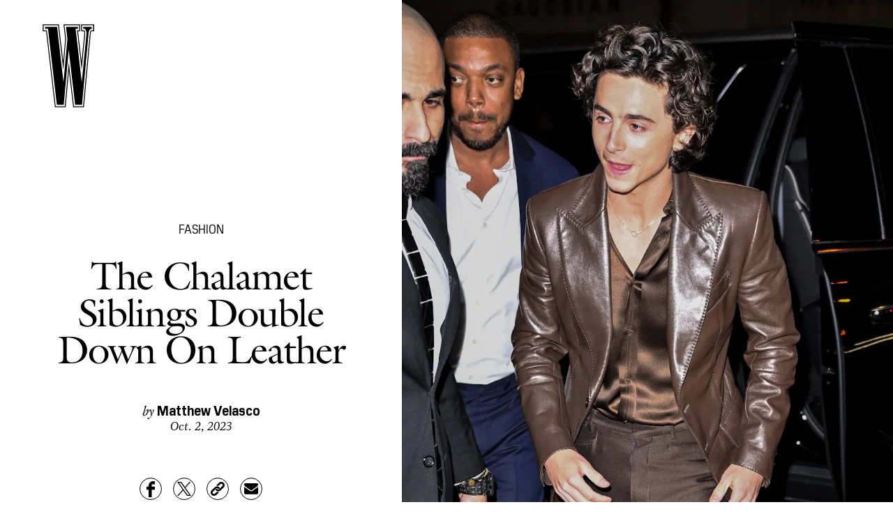

--- FILE ---
content_type: text/html; charset=utf-8
request_url: https://www.wmagazine.com/fashion/timothee-pauline-chalamet-leather-tom-ford-louis-vuitton
body_size: 23224
content:
<!doctype html><html lang="en"><head><meta charset="utf-8"/><meta name="viewport" content="width=device-width,initial-scale=1"/><title>Timothée &amp; Pauline Chalamet Perfect the Sibling Leather Look</title><link rel="preconnect" href="https://cdn2.bustle.com" crossorigin/><link rel="preconnect" href="https://cdn2c.bustle.com" crossorigin/><link rel="preconnect" href="https://imgix.bustle.com"/><link rel="preconnect" href="https://securepubads.g.doubleclick.net"/><style data-href="https://cdn2.bustle.com/2026/w/main-7c0a47ab7d.css">.V8B{position:relative}.CAk{width:100%;height:100%;border:none;background:none;position:absolute;top:0;right:0;pointer-events:none}.CAk:focus{outline:none}.zwx{position:fixed;inset:0 0 100%;opacity:0;transition:opacity .25s,bottom 0s ease .25s;pointer-events:none}.ecP:checked~.zwx{transition:opacity .25s,bottom 0s;opacity:.7;bottom:0;pointer-events:all}.qUu{position:absolute;display:grid;grid-template-columns:var(--gridFullTemplate);height:var(--headerHeight);left:0;right:0;top:0;pointer-events:none;opacity:0;z-index:var(--zIndexNav);transform:translateZ(0);transition:opacity .25s ease}.z1M{opacity:1}.z1M .O3D,.z1M .gQC{pointer-events:all}.pGs{position:fixed}.DW1{opacity:1}.zUh{position:relative;grid-column:main;margin:0 auto;width:100%;height:100%}.Ryt{display:flex;justify-content:space-between;height:100%}.O3D{width:40px;height:58px;margin-top:1rem;z-index:var(--zIndexContent)}.Pok{height:100%;width:100%;fill:var(--metaColor);pointer-events:none}.gQC{position:relative;display:flex;align-items:center;justify-content:flex-end;align-self:start;color:var(--metaColor);height:var(--headerButtonHeight);font-family:var(--fontFamilySansSerif);font-size:1.25rem;line-height:1.1;letter-spacing:.04em;cursor:pointer}.gQC span{padding-bottom:1rem}@media(min-width:768px){.O3D{width:53px;height:86px;margin-top:1.5rem}.gQC{font-size:1.5rem;margin-top:.25rem}.gQC span{padding-bottom:0}}@media(min-width:1025px){.O3D{width:76px;height:125px;margin-top:2rem}.gQC{font-size:1.75rem;margin-top:1rem}}.s4D{height:110px;margin:1rem auto;position:relative;text-align:center}.nep{inset:-50px 0 0;margin:auto;position:fixed;display:flex;justify-content:center;align-items:center;font-size:3rem}.s4D:after{content:"";top:0;left:0;transform:translate(100%);width:400px;height:300px;position:absolute;z-index:1;animation:caL 1.5s infinite;background:linear-gradient(to right,#fff0,#fffc 50%,#80bae800 99%,#7db9e800)}@keyframes caL{0%{transform:translate(-150%)}to{transform:translate(200%)}}.Ag6{border-bottom:1px solid;color:var(--slot3);margin:0 auto 2rem;position:relative;width:100%}.Ag6:before{bottom:.5rem;content:"";display:block;height:30px;margin:auto 0;background-image:url(https://cdn2.bustle.com/2026/w/search-2c3b7d47b7.svg);background-position:center;background-repeat:no-repeat;background-size:20px;pointer-events:none;position:absolute;right:0;width:30px}.KY9{color:var(--slot1);font-size:.8rem;font-family:var(--fontFamilySansSerif);margin:auto;padding:1rem 0 0;text-transform:uppercase}.lix{background:transparent;border:none;color:var(--slot3);display:block;font-family:var(--fontFamilyHeading);font-size:1.5rem;margin:auto;padding:.5rem 40px .5rem 0;width:100%;appearance:none}.lix::placeholder{color:var(--slot1);opacity:.5}.Ui6{width:100%;height:var(--headerButtonHeight);margin:0 auto;border:none}.Ui6:before{left:0;bottom:0;height:100%}.Ui6:after{content:"";position:absolute;left:0;right:0;height:1px;background:#0006}.Ui6 .lix{font-family:var(--fontFamilySansSerif);font-size:.875rem;line-height:1.2;letter-spacing:-.3px;height:100%;width:100%;padding:0 0 0 2.5rem;color:var(--slot1)}.Ui6 .lix::placeholder{color:var(--slot1);opacity:1}.lix::-ms-clear,.lix::-ms-reveal{display:none;width:0;height:0}.lix::-webkit-search-decoration,.lix::-webkit-search-cancel-button,.lix::-webkit-search-results-button,.lix::-webkit-search-results-decoration{display:none}.lix:focus{outline:none}@media(min-width:768px){.Ag6{margin-bottom:2rem}.Ag6:before{background-size:24px}.lix{font-size:2.5rem}.Ui6 .lix{font-size:1.25rem;line-height:1.3}}@media(min-width:1025px){.lix{font-size:3rem}}.VH1{display:flex}.y9v{flex-shrink:0}.icx{display:block;width:100%;height:100%;-webkit-mask:center / auto 20px no-repeat;mask:center / auto 20px no-repeat;background:currentColor}.kz3{-webkit-mask-image:url(https://cdn2.bustle.com/2026/w/copyLink-51bed30e9b.svg);mask-image:url(https://cdn2.bustle.com/2026/w/copyLink-51bed30e9b.svg)}.Q6Y{-webkit-mask-image:url(https://cdn2.bustle.com/2026/w/facebook-89d60ac2c5.svg);mask-image:url(https://cdn2.bustle.com/2026/w/facebook-89d60ac2c5.svg);-webkit-mask-size:auto 23px;mask-size:auto 23px}.g9F{-webkit-mask-image:url(https://cdn2.bustle.com/2026/w/instagram-2d17a57549.svg);mask-image:url(https://cdn2.bustle.com/2026/w/instagram-2d17a57549.svg)}.ORU{-webkit-mask-image:url(https://cdn2.bustle.com/2026/w/mailto-2d8df46b91.svg);mask-image:url(https://cdn2.bustle.com/2026/w/mailto-2d8df46b91.svg);-webkit-mask-size:auto 16px;mask-size:auto 16px}.e4D{-webkit-mask-image:url(https://cdn2.bustle.com/2026/w/pinterest-0a16323764.svg);mask-image:url(https://cdn2.bustle.com/2026/w/pinterest-0a16323764.svg)}.E-s{-webkit-mask-image:url(https://cdn2.bustle.com/2026/w/snapchat-b047dd44ba.svg);mask-image:url(https://cdn2.bustle.com/2026/w/snapchat-b047dd44ba.svg)}.xr8{-webkit-mask-image:url(https://cdn2.bustle.com/2026/w/globe-18d84c6cec.svg);mask-image:url(https://cdn2.bustle.com/2026/w/globe-18d84c6cec.svg)}.coW{-webkit-mask-image:url(https://cdn2.bustle.com/2026/w/youtube-79c586d928.svg);mask-image:url(https://cdn2.bustle.com/2026/w/youtube-79c586d928.svg)}.b18{-webkit-mask-image:url(https://cdn2.bustle.com/2026/w/x-ca75d0a04e.svg);mask-image:url(https://cdn2.bustle.com/2026/w/x-ca75d0a04e.svg)}.cmf{padding:0;margin:0}.IZk{list-style:none}.VkT{position:relative;font-family:var(--fontFamilyHeading);line-height:1.2;letter-spacing:var(--fontFamilyHeadingLetterSpacing)}.OA7,.VkT:hover{font-style:italic}.VkT:before{content:" ";display:none;position:absolute;left:calc(var(--pageGutter) * -1);width:calc(var(--pageGutter) * 5 / 6);bottom:8px;height:1px;background:#00000080;pointer-events:none}.OA7:before{display:block}@media(min-width:768px){.VkT:before{bottom:13px}.VkT:hover:before{display:block}}.Jqo{position:relative;z-index:var(--zIndexNav)}.U8d,.zaM,.YxB{background:var(--slot2)}.zaM{background:var(--slot2);color:var(--slot1);overflow:auto;-webkit-overflow-scrolling:touch;position:fixed;inset:0 -100% 0 100%;padding-bottom:1rem;transform:translateZ(0);opacity:0;transition:transform .22s,opacity 0s ease .22s}.Gx8{display:grid;grid-template-columns:var(--gridFullTemplate);row-gap:1rem;min-height:100%}.Gx8>*{grid-column:main}.wJ6{display:none}.wJ6:checked~.zaM{transform:translate3d(-100%,0,0);opacity:1;transition:transform .22s,opacity 0s}.eAo a{font-size:2rem}._Yv{align-self:center;list-style-type:none;margin:0;display:flex;flex-direction:column;flex-wrap:wrap;height:10rem;padding:0}._Yv li{display:inline-block;width:33%;flex:none;font-family:var(--fontFamilySansSerif);font-size:.875rem;line-height:1;letter-spacing:.01em}._Yv a,._Yv button{color:var(--slot1);display:block;font-weight:600;padding:1rem 0 1.125rem;text-decoration:none;text-transform:uppercase}.jhc{background:transparent;border:none;cursor:pointer;font-family:inherit;font-size:inherit;height:100%;padding:inherit;text-align:left}.jhc:focus{outline:none}.YxB{display:flex;justify-content:space-between;height:var(--headerHeight);position:relative;position:sticky;top:0;left:0;z-index:1}.sIQ{height:58px;width:40px;margin-top:1rem;-webkit-mask-image:url(https://cdn2.bustle.com/2026/w/logo-65f8085b2a.svg);mask-image:url(https://cdn2.bustle.com/2026/w/logo-65f8085b2a.svg);-webkit-mask-repeat:no-repeat;mask-repeat:no-repeat;text-indent:100%;white-space:nowrap;overflow:hidden;background:var(--slot1)}.Oqd{display:grid;gap:var(--pageGutter);grid-auto-flow:column}.wVE{display:flex;align-items:center;position:relative;height:var(--headerButtonHeight);font-family:var(--fontFamilySansSerif);font-size:1.25rem;line-height:1.1;letter-spacing:.04em;cursor:pointer}.wVE span{padding-bottom:1rem}.Q-u{height:28px}.wJ6:checked~.zaM i{display:block}.Q-u{gap:.5rem}.Q-u a{height:28px;width:28px;border:1px solid var(--slot1);border-radius:50%}.Q-u i{display:none;transform:scale(.75)}.DmT{align-self:flex-end}.urt{font-size:.6rem;line-height:1.33;text-transform:uppercase;margin-top:2rem}.hbV,.gpr{position:absolute;top:0;margin-top:.25rem;opacity:0;pointer-events:none}.hbV{left:0;width:100%}.gpr{right:0;cursor:pointer;height:var(--headerButtonHeight);width:var(--headerButtonHeight)}.gpr:after,.gpr:before{background:var(--slot1);content:"";height:45%;inset:0;margin:auto;position:absolute;width:3px}.gpr:before{transform:rotate(45deg)}.gpr:after{transform:rotate(-45deg)}.wYL{display:none}.wYL:checked~.Oqd .hbV,.wYL:checked~.Oqd .gpr{transition:opacity .5s;pointer-events:all;opacity:1}.wYL:checked~.sIQ,.wYL:checked~.Oqd .wVE{opacity:0}@media(min-width:768px){.Gx8{grid-template-rows:minmax(0,auto) 1fr minmax(0,auto)}.sIQ{width:53px;height:86px;margin-top:1.5rem}.wVE{font-size:1.5rem;padding-top:2rem}.eAo a{font-size:3rem}.eAo{align-self:center;padding-bottom:2rem}._Yv{grid-row:3;flex-direction:row;flex-wrap:wrap;width:100%;max-width:70%;height:unset;align-self:start}._Yv li{width:25%;max-width:140px}._Yv a,._Yv button{padding:0 0 1.5rem;white-space:nowrap}.DmT{grid-row:3;justify-self:end}.Q-u{justify-content:flex-end;margin-bottom:1rem}.urt{display:flex;justify-content:flex-end}.hbV,.gpr{margin-top:1rem}}@media(min-width:1025px){.sIQ{width:76px;height:125px;margin-top:2rem}.wVE{font-size:1.75rem;padding-top:2.5rem}.eAo{padding-bottom:3rem}.DmT{padding-top:unset}.hbV,.gpr{margin-top:1.5rem}}@font-face{font-family:Galliard;font-weight:400;font-display:swap;src:url(https://cdn2c.bustle.com/2026/w/Galliard-Roman-54ef104b44.woff2) format("woff2")}@font-face{font-family:Galliard;font-weight:400;font-style:italic;font-display:swap;src:url(https://cdn2c.bustle.com/2026/w/Galliard-Italic-4c47c2350a.woff2) format("woff2")}@font-face{font-family:Galliard;font-weight:700;font-display:swap;src:url(https://cdn2c.bustle.com/2026/w/Galliard-Bold-ffce2989f3.woff2) format("woff2")}@font-face{font-family:Galliard;font-weight:700;font-display:swap;font-style:italic;src:url(https://cdn2c.bustle.com/2026/w/Galliard-Bold-Italic-43fb4ae193.woff2) format("woff2")}@font-face{font-family:PilatNarrow;font-weight:400;font-display:swap;src:url(https://cdn2c.bustle.com/2026/w/PilatNarrow-Regular-5be0ef09a6.woff2) format("woff2")}@font-face{font-family:PilatNarrow;font-weight:600;font-display:swap;src:url(https://cdn2c.bustle.com/2026/w/PilatNarrow-Demi-44c6d98a42.woff2) format("woff2")}@font-face{font-family:PilatNarrow;font-weight:700;font-display:swap;src:url(https://cdn2c.bustle.com/2026/w/PilatNarrow-Bold-592bf71946.woff2) format("woff2")}@font-face{font-family:Whitman;font-weight:400;font-display:swap;src:url(https://cdn2c.bustle.com/2026/w/Whitman-Roman-297f3c524e.woff2) format("woff2")}@font-face{font-family:Whitman;font-weight:400;font-style:italic;font-display:swap;src:url(https://cdn2c.bustle.com/2026/w/Whitman-Italic-74519eee03.woff2) format("woff2")}@font-face{font-family:Whitman;font-weight:700;font-display:swap;src:url(https://cdn2c.bustle.com/2026/w/Whitman-Bold-61f3bc4edd.woff2) format("woff2")}@font-face{font-family:Whitman;font-weight:700;font-display:swap;font-style:italic;src:url(https://cdn2c.bustle.com/2026/w/Whitman-Bold-Italic-ed1a9ce9b4.woff2) format("woff2")}::selection{background:var(--slot3);color:var(--slot2)}*,*:before,*:after{box-sizing:inherit}html{box-sizing:border-box;font-size:var(--fontSizeRoot);line-height:var(--lineHeightStandard);-webkit-text-size-adjust:100%;text-size-adjust:100%;-webkit-tap-highlight-color:rgba(0,0,0,0)}body{background:var(--slot2);color:var(--slot1);font-family:var(--fontFamilySerif);margin:0;overflow-y:scroll;-webkit-font-smoothing:antialiased;-moz-osx-font-smoothing:grayscale}a{color:var(--slot1);background:transparent;cursor:pointer;text-decoration:none;word-wrap:break-word}h1,h2,h3,h4{font-family:var(--fontFamilyHeading);margin:2rem 0 1rem;text-rendering:optimizeLegibility;line-height:1.2}p,blockquote{margin:32px 0}button{border:none}cite{font-style:normal}img{max-width:100%;border:0;backface-visibility:hidden;transform:translateZ(0)}iframe{border:0}::placeholder{color:#ccc}.UdU{display:flex}.UdU>div:before,.hzA.UdU:before{display:block;width:100%;height:var(--minAdSpacing);position:absolute;top:0;color:var(--slot1);content:"ADVERTISEMENT";font-family:var(--fontFamilySansSerif);font-size:.65rem;line-height:var(--minAdSpacing);opacity:.6;word-break:normal;text-align:center}.UdU>div{margin:auto;padding:var(--minAdSpacing) 0}.hzA.UdU{background-color:var(--adBackgroundColor);padding:var(--minAdSpacing) 0}.hzA.UdU>div{padding:0}.hzA.UdU>div:before{content:none}.vmZ{min-width:1px;min-height:1px}.EdX{display:block;width:100%;height:100%;transition:opacity .3s}.ap2{position:relative;width:100%}.ap2 .EdX{position:absolute;top:0;left:0;width:100%}.dSy{object-fit:cover;position:absolute;top:0;left:0}.vB9{background:#e1e1e140}.vB9 .EdX{opacity:0}.EdX video::-webkit-media-controls-enclosure{display:none}.zzk{min-width:1px;min-height:1px;overflow-x:hidden;position:relative;text-align:center;z-index:0}.APH{overflow-y:hidden}.pCo,.pCo>div,.pCo>div>div{width:100%;margin:auto;max-width:100vw;text-align:center;overflow:visible;z-index:300}.pCo{min-height:var(--minAdHeight)}.pCo>div{position:sticky;top:var(--headerHeightStickyScrollableAd)}@media screen and (max-width:1024px){.k_e{grid-row-end:auto!important}}.stickyScrollableRailAd>div{position:sticky;top:var(--headerHeightStickyScrollableAd);margin-top:0!important;padding-bottom:var(--minAdSpacing)}.Ldt{min-height:var(--minAdHeightStickyScrollable)}.Ldt>div{margin-top:0!important}.GQx [id^=google_ads_iframe]{height:0}.JUn,.LWq,.HuM{height:1px}.HuM>div{overflow:hidden}#oopAdWrapperParent:not(:empty){background-color:var(--adBackgroundColor);min-height:var(--minAdHeightVideo);margin-bottom:var(--minAdSpacing)!important;z-index:var(--zIndexOverlay)}#oopAdWrapper:not(:empty),#oopAdWrapper:empty+div{background-color:var(--adBackgroundColor);z-index:var(--zIndexOverlay)}#oopAdWrapper>div>div{margin:0 auto}.buT,.TX9{background:none;border:none;margin:0;width:32px;height:32px;position:absolute;bottom:3px;cursor:pointer;background-repeat:no-repeat;background-position:center}.buT{left:40px;background-image:url(https://cdn2.bustle.com/2026/w/pause-bd49d74afd.svg)}.Am5{background-image:url(https://cdn2.bustle.com/2026/w/play-3e2dff83eb.svg)}.TX9{left:6px;background-image:url(https://cdn2.bustle.com/2026/w/unmute-9a8cd4cbb8.svg)}.D5o{background-image:url(https://cdn2.bustle.com/2026/w/mute-ea100a50bf.svg)}.ne7{display:flex;flex-direction:column;justify-content:center;align-items:center;text-align:center;color:var(--slot5);background:var(--slot1);min-height:100vh;overflow:hidden;position:relative;background-repeat:no-repeat;background-size:cover}.ANC{background-image:url(https://imgix.bustle.com/uploads/image/2021/2/11/c6e2fa50-7a47-41b7-941d-b9937f801479-error1.jpg);background-position:78% 50%}.vat{background-image:url(https://imgix.bustle.com/uploads/image/2021/2/11/94a6674e-86b1-40ed-83d0-10ac7558b5c8-error2.jpg);background-position:25% 50%}.GS7{background-image:url(https://imgix.bustle.com/uploads/image/2021/2/13/b2ea7007-3b62-4c76-8ae9-e4e232a2cace-error3.jpg);background-position:center}.sim{background-image:url(https://imgix.bustle.com/uploads/image/2021/2/13/d963c34a-6c02-44db-b3cf-94b39120357c-error4.jpg);background-position:center}.eta{font-family:var(--fontFamilySansSerif);font-size:5.5rem;line-height:1}.fJx{font-family:var(--fontFamilyHeading);font-size:1.25rem;line-height:1;letter-spacing:-.04em;color:inherit;margin:1rem 0}@media(min-width:768px){.eta{font-size:8.75rem}.fJx{font-size:1.75rem;margin:1.5rem 0}.ANC{background-position:65% 50%}}@media(min-width:1025px){.fJx{margin-bottom:0}.ANC{background-position:50% 100%}.vat{background-position:center}.sim{background-position:50% 30%}}@media(min-width:1440px){.GS7{background-position:50% 30%}.sim{background-position:50% 15%}}.he5{position:relative;width:1px;height:1px;margin-top:-1px;min-height:1px}.hwi{top:50vh}.h4R{top:-50vh}.h5Q{background:var(--slot1);height:1px;margin:calc(var(--headerHeight) * .75) auto 0;max-width:var(--maxContainerWidth);opacity:var(--dividerOpacity);width:calc(100% - var(--pageGutter) - var(--pageGutter))}:root{--primaryColor: var(--slot3);--textColor: var(--slot1);--metaColor: var(--slot1);--navColor: var(--slot1);--imageBackgroundColor: rgba(225, 225, 225, .25);--adBackgroundColor: rgba(225, 225, 225, .25);--headerHeight: 90px;--headerButtonHeight: 70px;--pageGutter: 1.25rem;--verticalCardSpacing: 2.75rem;--maxContainerWidthPixels: 1440px;--maxContainerWidth: calc(var(--maxContainerWidthPixels) + 2 * var(--pageGutter));--maxBodyWidth: 760px;--viewportHeight: 100vh;--minAdSpacing: 2rem;--minAdHeight: calc(var(--minAdSpacing) * 2 + 250px);--minAdHeightStickyScrollable: calc(var(--minAdSpacing) * 2 + 400px);--minAdHeightVideo: 188px;--headerHeightStickyScrollableAd: 0px;--mobiledocSpacing: 1.5rem;--dividerOpacity: .2;--railNavWidth: 30%;--controlSpacing: 75px;--fontFamilyHeading: Galliard, Charter, Times, serif;--fontFamilySerif: Whitman, Garamond, Times, serif;--fontFamilySansSerif: PilatNarrow, sans-serif;--fontSizeRoot: 16px;--lineHeightStandard: 1.25;--fontWeightRegular: 400;--fontWeightSemiBold: 500;--fontWeightBold: 700;--fontFamilyHeadingLetterSpacing: -.035em;--bodyTextSize: 1.25rem;--transitionHover: .1s;--easeOutQuart: cubic-bezier(.25, .46, .45, .94);--zIndexNeg: -1;--zIndexBackground: 0;--zIndexContent: 100;--zIndexOverContent: 200;--zIndexFloatAd: 300;--zIndexPopUp: 400;--zIndexFloating: 500;--zIndexNav: 600;--zIndexOverlay: 700;--gridWidth: 100%;--gridFullTemplate: [full-start] minmax(var(--pageGutter), 1fr) [main-start] minmax(0, var(--gridWidth)) [main-end] minmax(var(--pageGutter), 1fr) [full-end]}@media(min-width:768px){:root{--minAdSpacing: 2.5rem;--pageGutter: 2.5rem;--headerHeight: 134px;--bodyTextSize: 1.375rem}}@media(min-width:1025px){:root{--pageGutter: 3.75rem;--railNavWidth: 28%;--headerHeight: 189px;--bodyTextSize: 1.5rem}}@media(min-width:1440px){:root{--gridWidth: var(--maxContainerWidthPixels);--railNavWidth: 27.5%}}
</style><style data-href="https://cdn2.bustle.com/2026/w/commons-1-f266e95159.css">.sWr{position:relative;margin:0 auto;width:100%;color:var(--slot1);background-color:var(--slot2)}.Szf{height:100%}.Szf.q-A{min-height:100vh;height:100vh}.pT-{margin:0 auto var(--mobiledocSpacing)}.gv_{padding:var(--verticalCardSpacing) 0}.L7S{opacity:0;transform:translateY(25px)}.TGq{opacity:0;will-change:transform;animation:aBP .4s var(--easeOutQuart) .15s forwards}@keyframes aBP{0%{opacity:0}to{opacity:1}}.cCV{padding:0}.pxF{position:relative;min-width:1px;min-height:1px}.N4z{display:block;transition:opacity .2s linear;width:100%;height:100%}.j-j{background:var(--imageBackgroundColor, rgba(225, 225, 225, .25))}.j-j .N4z{opacity:0}.N4z::-webkit-media-controls-enclosure{display:none}.mvL .N4z{position:absolute;top:0;left:0}.JOT{font-family:var(--fontFamilyHeading);font-size:inherit;font-style:italic;overflow:hidden}.JOT,.JOT a{color:inherit}.KS5{align-items:center;display:flex;margin:auto}.Izs,.cWT,.c3b{margin:0 .25rem auto 0}.KS5 .PWd{margin:auto 0}.Fsv .KS5{min-height:2rem;margin-bottom:.5rem}@media(min-width:768px){.Fsv .KS5{justify-content:flex-end}}.WbG{position:relative}.YOh:before{content:"";position:absolute;display:block;top:0;right:0;width:100%;height:100%;background:linear-gradient(0deg,var(--gradientHalfOpacity),var(--gradientTransparent) 70%);z-index:1;pointer-events:none}.YOh.IXs:before{background:var(--slot4);opacity:.35}.x2j:after{content:"";display:block;height:32px;width:32px;opacity:.4;position:absolute;top:50%;left:50%;transform:translate(-50%,-50%);transform-origin:0 0;border:1px solid var(--slot1);border-left-color:transparent;border-radius:50%;animation:PZv 1.2s linear infinite}@keyframes PZv{0%{transform:rotate(0) translate(-50%,-50%)}to{transform:rotate(360deg) translate(-50%,-50%)}}.Rfb{min-width:1px;min-height:1px;position:relative}.kOK{display:block;width:100%;height:100%;transition:opacity .4s;object-fit:cover}.sMW{position:relative;width:100%}.U-k{position:absolute;top:0;left:0;width:100%}.NUO{background:var(--imageBackgroundColor, rgba(225, 225, 225, .25))}.M_P{cursor:pointer;width:48px;height:48px;pointer-events:all}.M_P:after{display:block;content:" ";margin:auto}.KAj{filter:brightness(.85)}.BMr{font-family:var(--fontFamilySansSerif);font-style:italic;line-height:1}.Gyx{font-style:normal;font-weight:var(--fontWeightSemiBold)}.Gyx+.tx4:before,.Gyx+.E4I:before{content:"|";font-family:var(--fontFamilySansSerif);font-style:italic;margin:0 .37em}.tx4{font-family:var(--fontFamilyHeading);padding-right:.5rem}.E4I{display:flex}.E4I>div{padding-top:1px}.JHj{position:absolute;z-index:var(--zIndexContent)}.LJm{grid-column:main;justify-self:end;display:flex;width:64px;height:64px}.LJm:after{width:24px;height:24px;background:currentColor;-webkit-mask-image:url(https://cdn2.bustle.com/2026/w/audio-58f66c2fdf.svg);mask-image:url(https://cdn2.bustle.com/2026/w/audio-58f66c2fdf.svg)}.nKF:after{-webkit-mask-image:url(https://cdn2.bustle.com/2026/w/muted-931464476f.svg);mask-image:url(https://cdn2.bustle.com/2026/w/muted-931464476f.svg)}.saA{margin:0;line-height:1.1;font-family:var(--fontFamilyHeading)}.saA a,.saA span{color:inherit;font-family:var(--fontFamilySansSerif);font-style:normal;font-weight:var(--fontWeightBold)}.gsz{color:var(--slot1);background-color:var(--slot2);margin:0 auto;position:relative;width:100%}.Vms{color:inherit;font-family:var(--fontFamilySansSerif);font-size:.75rem;line-height:1.1}.Vms a,.r87 a{color:inherit;text-decoration:underline}.RgQ{display:flex;justify-content:space-between;width:100%;flex-direction:row}.A89{font-size:.875rem;font-style:italic;margin:0;line-height:inherit}.QwJ{font-size:.875rem;margin:0;display:flex}.aVX{font-family:var(--fontFamilyHeading);font-weight:400;letter-spacing:var(--fontFamilyHeadingLetterSpacing)}.mFJ{display:none}.r87{font-family:var(--fontFamilySerif);font-size:1.125rem;line-height:1.2}.r87 p{margin:0}.r87 p+p{margin-top:1rem}.WuP{color:inherit}@media(min-width:768px){.Vms{font-size:.875rem}.r87{font-size:1.25rem}.A89,.QwJ{font-size:1rem}}@media(min-width:1025px){.A89,.QwJ{font-size:1.125rem}}.JUb{align-items:center;display:flex;justify-content:flex-start;margin:auto;max-width:var(--maxContainerWidth);padding:0 var(--pageGutter);position:relative}.HEz{border:1px solid;border-radius:50%;display:flex;height:2rem;justify-content:center;margin:0 1rem 0 0;width:2rem}.HEz:last-child{margin-right:0}.tTo{background:var(--slot2);border:1px solid;color:var(--slot1);font-family:var(--fontFamilySansSerif);font-weight:var(--fontWeightBold);font-size:.65rem;letter-spacing:-.1px;line-height:1.3;padding:3px 8px;position:absolute;text-transform:uppercase;top:-.15rem;transform:translateY(-50%);z-index:var(--zIndexContent)}.Hof{position:absolute;top:0;left:0;width:100%;height:100%;z-index:0}.Qf5,.rv9{display:grid}.Qi8,.cKA{grid-template-columns:var(--gridFullTemplate)}.Qi8{height:100vh}.lw9{gap:.75rem}.Nnp{font-size:.875rem}.Vwz+.kSA{margin-top:.5rem}.ebt{margin:0}.ebt a{color:inherit}.rv9{font-family:var(--fontFamilySansSerif);letter-spacing:.01em}.rv9 a{text-decoration:underline}.e0K p,.lw9 .e0K p{margin-top:0;margin-bottom:.25rem;font-size:inherit;font-family:inherit;letter-spacing:inherit}.e0K h2{margin-top:0;margin-bottom:.5rem;font-weight:var(--fontWeightRegular);letter-spacing:var(--fontFamilyHeadingLetterSpacing)}.lw9 .rv9,.Qi8 .rv9{font-size:.75rem}.Qi8 .rv9 h2{font-size:1.75rem;line-height:1}.Qi8 .e0K p{font-size:1rem;line-height:1.2;margin-bottom:.5rem}@media(min-width:768px){.lw9{gap:1.5rem}.Nnp{font-size:1rem}.Vwz+.kSA{margin-top:1rem}.lw9 .rv9{font-size:.875rem}}@media(min-width:1025px){.Nnp{font-size:1.125rem}.Vwz+.kSA{margin-top:1.25rem}}.vgf{color:var(--slot1);font-family:var(--fontFamilySerif);font-style:italic;font-size:.875rem;line-height:1}.Rcu{color:var(--slot1);display:grid;grid-template-rows:repeat(3,auto);font-family:var(--fontFamilySansSerif);position:relative}.Mup{grid-row:2}.DB9{text-align:left}.DB9 *,.JEe .o75 *{display:inline}.yiq,.o75{font-family:var(--fontFamilySansSerif);font-size:1.25rem;line-height:1}.o75:before{content:", "}.JEe .o75:before{content:none}._N2{color:var(--slot1);font-size:80%;opacity:.5;position:relative;text-decoration:line-through;letter-spacing:-.04em;margin-left:.25rem}.JEe{display:flex;align-items:center;justify-content:space-between;margin-top:1.25rem}.JEe .XM6{font-size:1rem}.JEe .o75,.JEe .w7_{margin:0}.JEe .i3b{flex:0 1 60%;text-decoration:none}.JEe .w7_{width:100%}.O8F{font-size:.7rem;font-weight:var(--fontWeightBold);line-height:1.2;margin:.5rem 0 1.25rem;text-decoration:underline}.wxt{grid-row:1;margin-bottom:1rem}.mdu{object-fit:contain}.OiB{grid-row:3;margin-bottom:1.5rem}.Rcu .RSA{font-family:var(--fontFamilySerif);font-size:.875rem;line-height:1.25;letter-spacing:-.02em;margin:0 0 1rem}.RSA a{text-decoration:underline}.w7_{display:flex;align-items:center;justify-content:space-between;background:transparent;padding:.75rem 1rem;border:1px solid;color:var(--slot1);width:75%;margin-top:1.5rem;cursor:pointer}.jMM{background:var(--slot3);-webkit-mask-image:url(https://cdn2.bustle.com/2026/w/product-arrow-a0647b9858.svg);mask-image:url(https://cdn2.bustle.com/2026/w/product-arrow-a0647b9858.svg);-webkit-mask-size:100% 100%;mask-size:100% 100%;display:inline-block;height:.5rem;margin-left:.5rem;vertical-align:middle;width:1.25rem}.lXj{font-family:var(--fontFamilySansSerif);font-size:1rem;line-height:1;text-transform:capitalize}@media(min-width:768px){.Rcu{grid-template-columns:1fr 45%;grid-template-rows:1fr repeat(2,auto) 1fr;grid-column-gap:1.5rem}.Mup,.OiB{grid-column:2}.wxt{grid-column:1;grid-row:1 / -1;margin-bottom:1.5rem}.Rcu .RSA{font-size:1rem}}.Ex8{background:transparent;color:var(--slot1);cursor:pointer;display:block;font-family:var(--fontFamilySansSerif);font-size:1rem;line-height:1;padding:1rem 2rem;border:none}.Ex8:not([disabled]){cursor:pointer}.Ex8:focus{outline:none}.v_Q{width:50px;height:52px;background:url(https://cdn2.bustle.com/2026/w/arrow-5ec8f9edd7.svg) no-repeat;background-size:contain;opacity:.5}.K5e{opacity:1}.SRa{transform:rotate(180deg)}.vwP{transform:rotate(-90deg)}.VYQ{transform:rotate(90deg)}.wzl{transform:rotate(0)}@media(min-width:768px){.Z_W{width:91px;height:93px}}@media(min-width:1025px){.Z_W{width:123px;height:126px}}.hzY{height:100%;position:relative}.hzY .FLl{text-decoration:none}.iSU{font-size:.875rem}@media(min-width:768px){.iSU{font-size:1rem}}@media(min-width:1025px){.iSU{font-size:1.125rem}}
</style><style data-href="https://cdn2.bustle.com/2026/w/commons-3-8894836217.css">.zJ7{display:flex;flex-direction:column-reverse;justify-content:space-between;width:100%;max-width:var(--maxContainerWidth);margin:0 auto;padding:var(--headerHeight) var(--pageGutter) 0}.MIC,.D1p{padding-top:unset}.HXK{width:100%;max-width:768px;margin:0 auto}.O1D{margin-top:.75rem}.D7B{margin-top:4rem;justify-content:center}.w-U{margin:1.75rem auto 0;text-align:center;line-height:.95}.XEd{margin-top:2rem;text-align:center}.iQy{margin-top:2rem}.iQy,.PQL{width:100%;text-align:center;font-size:1rem}.PQL{font-family:var(--fontFamilyHeading)}.eYk{margin:2.5rem auto 0;display:flex;justify-content:flex-end}.kvH{margin:0;padding:0}.Pcy{display:block;margin:2.5rem auto 1.25rem}.Pcy hr{border-top:0;border-color:var(--slot1);opacity:.4}.hek{font-size:1.75rem}.z1V{font-size:2rem}.FfM{font-size:2.25rem}.A7R{font-size:2.75rem}.N7v{font-size:3.5rem}@media(min-width:768px){.jWa{max-width:828px;margin:0 auto}.w-U,.XEd{margin-top:2.5rem}.iQy{margin-top:3rem}.iQy,.PQL{font-size:1.125rem}.eYk{margin-top:5rem}.hek{font-size:2rem}.z1V{font-size:2.5rem}.FfM{font-size:3rem}.A7R{font-size:3.5rem}.N7v{font-size:4rem}}@media(min-width:1025px){.D7B,.iQy{margin-top:7rem}.w-U{margin-top:3rem}.XEd{margin-top:4.5rem;font-size:1.5rem}.eYk{margin-top:3.75rem}.O1D{margin-top:1.25rem}.Xvg{font-size:2.5rem}.MNl{font-size:3rem}.ybG{font-size:3.5rem}.zsX{font-size:4rem}.jLe{font-size:5rem}}.Lkm{display:flex;flex-direction:column;width:100%;max-width:var(--maxContainerWidth);padding:var(--headerHeight) var(--pageGutter) 1rem}.fJ_{padding-top:unset}.tQx{border-top:1px solid rgba(0,0,0,.2);border-bottom:1px solid rgba(0,0,0,.2);margin-top:.5rem;margin-bottom:var(--pageGutter)}.mN8{display:flex;flex-direction:column}.lDr{padding:2rem 0}.bwN{text-align:right;display:flex;flex-direction:column}.uk2{margin-top:.75rem}.Y74{line-height:.95;margin-top:10px}.toN{order:2;margin:2.5rem 0 0}.fJ_ .toN{margin-bottom:1.25rem}.a_c{order:1;font-size:1rem;margin-top:1rem}.NBz{order:3;display:flex;justify-content:flex-end;margin:2rem 0 1.25rem}.ESE{margin:0;padding-right:0}.jp6{font-size:1.75rem}.l-g{font-size:2rem}.xdI{font-size:2.25rem}.wpn{font-size:2.75rem}.KB-{font-size:3.5rem}@media(min-width:768px){.mN8{flex-direction:row;justify-content:space-between;padding-bottom:1.5rem}.tB_{width:50%}.bwN{width:40%;justify-content:space-between;align-items:flex-end}.a_c{font-size:1.125rem;margin-top:0}.toN{font-size:1.5rem}.fJ_ .toN{margin-bottom:unset}.jp6{font-size:2rem}.l-g{font-size:2.5rem}.xdI{font-size:3rem}.wpn{font-size:3.5rem}.KB-{font-size:4rem}}@media(min-width:1025px){.tB_{width:55%}.jav .kEJ{width:80%;margin:0 auto}.tQx{margin-top:1rem}.lDr{padding-bottom:4rem}.Ct2{font-size:3rem}.mC2{font-size:3.5rem}.RJt{font-size:4rem}.VlX{font-size:4.5rem}.TnK{font-size:5.5rem}}.PYw{display:flex;flex-direction:column;max-width:var(--maxContainerWidth);padding:1.25rem var(--pageGutter);margin:var(--headerHeight) auto 0}.P2o{margin-top:0}.B58{padding:1rem 0 0;text-align:right}.yXW{text-align:left;padding-bottom:1.5rem}.vlg{border-top:1px solid rgba(0,0,0,.2);display:flex;flex-wrap:wrap;justify-content:space-between;padding:1.25rem 0 1rem;gap:.5rem}.d1A{margin:1.75rem auto 0;line-height:.95}.SfM{font-size:1rem;margin-top:2rem}.v7P{font-size:.875rem;margin-top:2.5rem}.xy5{margin:0;padding:0}.FqG{display:flex;justify-content:flex-start;margin:2.5rem 0 1rem}.pFm{margin-top:.75rem}.J_i{font-size:1.75rem}.OBK{font-size:2rem}.J17{font-size:2.25rem}.GRG{font-size:2.75rem}.b6D{font-size:3.5rem}@media(min-width:768px){.v7P,.SfM{font-size:1.125rem}.J_i{font-size:2rem}.OBK{font-size:2.5rem}.J17{font-size:3rem}.GRG{font-size:3.5rem}.b6D{font-size:4rem}}@media(min-width:1025px){.PYw{flex-direction:row;padding-bottom:0;padding-top:1rem}.sSZ{margin-top:-100px;width:60%}.yXW{width:40%;display:flex;flex-direction:column;align-items:center;justify-content:center;padding-right:2.5rem}.d1A{margin-top:1.25rem}.SfM{font-size:1.25rem;margin-top:2rem}.v7P,.FqG{margin:1.25rem 0 0}.EO7 .yXW{justify-content:flex-start}.jX_{font-size:2rem}.uNw{font-size:2.5rem}.mQb{font-size:3rem}.AN3{font-size:3.5rem}.Jf1{font-size:4.5rem}}@media(min-width:1440px){.jX_{font-size:2.5rem}.uNw{font-size:3rem}.mQb{font-size:3.5rem}.AN3{font-size:4rem}.Jf1{font-size:5rem}}.Ak6{display:flex;flex-direction:column-reverse;width:100%;max-width:var(--maxContainerWidth);padding-bottom:1rem}.HG4{padding:0 var(--pageGutter)}.yih{justify-content:center;align-items:center;margin-top:3rem}.cS4{margin:1.75rem auto 0;text-align:center;line-height:.95}.qTx,.PY5{font-size:1rem;text-align:center}.PY5{width:100%}.uRt{text-align:center;margin-top:2rem}.qTx{margin-top:2rem}.FPm{margin:2.5rem auto 0;display:flex;justify-content:center}.gmQ{margin:0}.j29{padding:.75rem var(--pageGutter) 0}._9y{font-size:1.75rem}.ROm{font-size:2rem}.rRO{font-size:2.25rem}.LjQ{font-size:2.75rem}.ZaC{font-size:3.5rem}@media(min-width:768px){.j29{padding-top:1.25rem}.yih{margin-top:5rem}.cS4,.uRt{margin-top:2.5rem}.qTx{margin-top:3.75rem}.qTx,.PY5{font-size:1.125rem}._9y{font-size:2rem}.ROm{font-size:2.5rem}.rRO{font-size:3rem}.LjQ{font-size:3.5rem}.ZaC{font-size:4rem}}@media(min-width:1025px){.Ak6{flex-direction:row-reverse;padding-bottom:1.25rem}.daF{width:55%}.HG4{width:45%;display:flex;flex-direction:column;align-items:center;justify-content:center}.qTx,.PY5{font-size:1.25rem}.cS4{margin-top:2rem}.uRt{margin-top:3rem}.qTx{margin-top:4rem}.FPm{margin-top:5rem}.tN4{font-size:2.5rem}.wfd{font-size:3rem}.it9{font-size:3.5rem}.PIy{font-size:4rem}.Pzd{font-size:5rem}}@media(min-width:1440px){.daF{width:57.5%}.HG4{width:42.5%}}.o6H{display:flex;flex-direction:column;width:100%;max-width:var(--maxContainerWidth)}.WG3{margin-top:var(--headerHeight);padding:0 var(--pageGutter)}.tu3 .WG3{margin-top:0;padding:var(--pageGutter)}.hcr{justify-content:center;align-items:center}.JTH{margin:1.75rem auto 0;text-align:center;line-height:.95}.C0f,.jDS{font-size:1rem;text-align:center}.jDS{width:100%}.BBk{text-align:center;margin-top:2rem}.C0f{margin-top:2rem}.CkV{margin:1.75rem auto 2rem;display:flex;justify-content:center}.f3U{margin:0}.X2V{padding:.75rem var(--pageGutter)}.LEf.o6H{height:var(--viewportHeight);padding:0}.LEf .WG3{margin-bottom:1rem}.LEf .mNd{flex:1 1 50%}.LEf .ACP{width:100%;height:100%}.LEf .jJv{object-fit:cover}.LEf .JTH,.LEf .BBk,.LEf .C0f{margin-top:1rem}.JLb{font-size:1.75rem}.CmQ{font-size:2rem}.da7{font-size:2.25rem}.lQZ{font-size:2.75rem}.Z0h{font-size:3.5rem}@media(min-width:768px){.X2V{padding:1.25rem var(--pageGutter)}.LEf .WG3{margin-bottom:1.5rem}.JTH,.BBk,.C0f{margin-top:2.5rem}.LEf .JTH,.LEf .BBk,.LEf .C0f{margin-top:2rem}.CkV{margin:3.75rem auto 2.5rem}.C0f,.jDS{font-size:1.125rem}.JLb{font-size:2rem}.CmQ{font-size:2.5rem}.da7{font-size:3rem}.lQZ{font-size:3.5rem}.Z0h{font-size:4rem}}@media(min-width:1025px){.o6H{flex-direction:row;padding-bottom:1.25rem}.mNd{width:55%}.WG3{width:45%;display:flex;flex-direction:column;align-items:center;justify-content:center}.LEf .WG3{margin-bottom:var(--controlSpacing)}.C0f,.jDS{font-size:1.25rem}.JTH{margin-top:2rem}.BBk,.C0f{margin-top:3rem}.X2V{padding-bottom:unset;text-align:right}.abE{font-size:2.5rem}.pLm{font-size:3rem}.kar{font-size:3.5rem}.uA4{font-size:4rem}.hP7{font-size:5rem}.LEf .abE{font-size:1.5rem}.LEf .pLm{font-size:2rem}.LEf .kar{font-size:2.5rem}.LEf .uA4{font-size:3rem}.LEf .hP7{font-size:4rem}}@media(min-width:1440px){.mNd{width:57.5%}.WG3{width:42.5%}}:root{--indent: 1.7rem;--indentTabletUp: 3.5rem}[data-md-text-align=center]{text-align:center}[data-md-text-align=right]{text-align:right}.Afg a{text-decoration:underline}.Afg p{color:inherit;margin-bottom:var(--mobiledocSpacing);margin-top:0}.Afg p,.Afg li{font-family:var(--fontFamilySerif);font-size:var(--bodyTextSize);letter-spacing:-.02em}.Afg b,.Afg strong{font-weight:var(--fontWeightBold)}.Afg>h2{font-family:var(--fontFamilyHeading);font-weight:var(--fontWeightRegular);font-size:2rem;letter-spacing:-1px;line-height:1.1;margin:var(--mobiledocSpacing) 0;padding:var(--mobiledocSpacing) 0;position:relative;border-top:1px solid;border-bottom:1px solid}.Afg>h3{font-family:var(--fontFamilyHeading);font-weight:var(--fontWeightRegular);font-size:1.5rem;letter-spacing:-1px;margin:var(--mobiledocSpacing) 0;border-top:1px solid;padding-top:1.5rem}.Afg>h4{font-family:var(--fontFamilySansSerif);font-size:1.25rem;margin:var(--mobiledocSpacing) 0;padding:0}.Afg ul,.Afg ol{margin-bottom:var(--mobiledocSpacing);margin-top:0;padding-left:2rem}.Afg ul{list-style:none}.Afg ul li{list-style:none;padding-bottom:2rem;position:relative}.Afg ul li:before{background:var(--slot3);content:"";height:.5rem;left:-1.4rem;position:absolute;top:.5rem;width:.5rem;border-radius:50%}.Afg ol li{counter-increment:list;list-style-type:none;padding-bottom:2rem;position:relative}.Afg ol li:before{content:counter(list);color:var(--slot3);display:inline-block;font-family:var(--fontFamilySansSerif);font-weight:var(--fontWeightBold);font-size:inherit;left:calc(var(--indentTabletUp) * -1);line-height:1.25;padding-right:1rem;position:absolute;text-align:right;width:var(--indentTabletUp)}.Afg iframe{border:0}.rs0{font-family:var(--fontFamilyHeading);font-size:2rem;letter-spacing:-.05em;line-height:1;text-align:center;max-width:var(--maxBodyWidth);margin:var(--mobiledocSpacing) auto;position:relative}.tDr{font-family:var(--fontFamilySerif);font-size:var(--bodyTextSize);font-weight:700;font-style:italic;letter-spacing:-.02em;padding:0 1rem;margin:var(--mobiledocSpacing) 0;position:relative}.tDr:before,.tDr:after{background:var(--slot1);content:"";height:100%;left:-3px;position:absolute;top:0;width:1px}.tDr:after{right:-3px;left:auto}@media(min-width:768px){.Afg ul,.Afg ol{padding-left:var(--indentTabletUp)}.Afg ul li:before{left:-2.5rem}.Afg ol li:before{padding-right:2rem}.Afg>h2{font-size:2.5rem;margin-top:calc(var(--mobiledocSpacing) * 2)}.Afg>h3{font-size:2rem;padding-top:2.5rem}.Afg h4{font-size:1.75rem}.rs0{font-size:3rem}}@media(min-width:1025px){.Afg>h2{font-size:3rem}.Afg>h3{font-size:2.5rem}.Afg>h4{font-size:2rem}}@media(min-width:768px){.T46{margin:var(--mobiledocSpacing) auto calc(var(--mobiledocSpacing) * 2)}}.p42{margin:0 auto}
</style><style data-href="https://cdn2.bustle.com/2026/w/commons-4-cd1e85d161.css">.yOD{position:fixed;inset:0;z-index:1100;display:none}.ki0{position:relative;width:100%;max-width:var(--maxContainerWidth);height:var(--headerHeight);margin:0 auto;display:flex;justify-content:space-between}.bwv:checked~.yOD{display:block}.bwv{display:none}.QNb{position:relative}.y8V{position:relative;height:100%;cursor:pointer}.kMc{width:100%;height:100%;background:none;border:none;position:absolute;top:0;left:0;pointer-events:none}._Qy{width:100%;margin:0 auto;position:relative;background:#000;padding-top:56.25%}._Qy>div:not(.mY6){position:absolute;inset:0}.N-H:empty{display:none}.mY6{position:absolute;left:50%;top:50%;transform:translate(-50%,-50%)}.C1C{display:grid;grid-template-rows:1fr 6.5rem auto;grid-template-columns:repeat(2,1fr);height:calc(100% - var(--headerHeight));width:100%;padding-bottom:var(--pageGutter);position:relative}.fzk,.ZXG,.LOc{grid-row:1;grid-column:1 / -1;position:relative}.fzk{width:100%;height:100%;overflow:hidden}.Kjj{object-fit:contain}.ZXG{display:flex;flex-direction:column;justify-content:center;opacity:0;padding:0 var(--pageGutter)}.ZXG:before{content:"";position:absolute;inset:0;background:var(--slot2);opacity:.9}.LOc{cursor:pointer}.TWY .ZXG{opacity:1}.ZXG .M4S p,.qEA{color:var(--slot1);font-family:var(--fontFamilyHeading);font-size:1rem;line-height:1;z-index:var(--zIndexOverContent)}.qEA a{color:inherit;text-decoration:underline}.ZXG .M4S p,.ZXG .M4S h2{margin:1rem 0 0}.ZXG .M4S :first-child{margin:0}.ZXG div+div{margin-top:1rem}.Xfx{grid-column:1;grid-row:3;justify-self:start;opacity:0;pointer-events:none;margin-left:var(--pageGutter)}.Xfx.feo{opacity:1;pointer-events:all}.ikQ{background:transparent;border:none;cursor:pointer}.ikQ:active,.ikQ:focus{outline:none}.Od1{font-family:var(--fontFamilySansSerif);text-decoration:underline;line-height:1}.Od1,.olh{font-size:1rem;color:var(--slot1)}.Od1:after{content:" +"}.TWY .Od1:after{content:" -"}.olh{grid-column:2;grid-row:3;justify-self:end;font-family:var(--fontFamilyHeading);line-height:.8;margin-right:var(--pageGutter)}.xCo{grid-column:2;grid-row:2;justify-self:end;width:6.5rem;margin:2rem var(--pageGutter);display:flex;justify-content:space-between}.VkL,.Olc{content:"";width:2.5rem;height:2.5rem;flex:none;background-image:url(https://cdn2.bustle.com/2026/w/lightbox-arrow-b0a12c1e8d.svg);background-position:center;background-repeat:no-repeat;background-size:contain;padding:0}.VkL{transform:scaleX(-1)}@media(min-width:768px){.C1C{grid-template-rows:3fr 1fr auto;padding-bottom:2rem}.Xfx,.ZXG:before{display:none}.ZXG{grid-column:1;grid-row:2 / -1;align-self:end;padding-top:var(--pageGutter);opacity:1}.ZXG .M4S p,.qEA{font-size:1.25rem}.olh{font-size:1.125rem}.xCo{width:13.75rem}.VkL,.Olc{width:5rem;height:5rem}}@media(min-width:1025px){.C1C{--sideMarginWidth: calc((100% - var(--maxContainerWidth)) / 2);grid-template-rows:1fr auto;grid-template-columns:1fr 2fr 1fr;padding:var(--pageGutter) var(--sideMarginWidth);height:100%;position:absolute;top:0}.fzk,.LOc{grid-column:2;grid-row:1 / -1}.ZXG{grid-column:1;grid-row:1;align-self:start;padding-top:var(--headerHeight);padding-right:2rem}.xCo{grid-column:3;grid-row:1;align-self:center;width:11.25rem;margin-left:2rem}.olh{grid-column:3;grid-row:2;margin-bottom:-1.25rem}.VkL,.Olc{width:4rem;height:4rem}}@media(min-width:1440px){.C1C{grid-template-columns:2fr 5fr 2fr}.xCo{width:13.75rem}.VkL,.Olc{width:5rem;height:5rem}.ZXG{padding-top:unset;align-self:center}}.Fgs{padding:calc(var(--headerHeight) + .5rem) 0 1rem;display:flex;flex-direction:column}.ssk.Fgs{padding:1.25rem 0 var(--verticalCardSpacing)}.ije{width:100%;max-width:var(--maxContainerWidth);padding:0 var(--pageGutter);margin:0 auto}.NNu{display:grid;grid-template-columns:1fr auto}.Wna *{grid-column:1;display:inline;font-size:.875rem;line-height:1}.BVV{font-family:var(--fontFamilySansSerif);text-transform:uppercase}.fRj .BVV:after{content:" / ";line-height:1}.ww0{grid-column:2;font-size:.875rem}.ww0,.Wt4{font-style:italic}.lER{font-family:var(--fontFamilyHeading);font-weight:400;font-size:2.25rem;line-height:.9;margin:1rem 0 .5rem}.BVO *{margin:1rem auto}.vAS{width:100%;margin:2rem auto 3rem}@media(min-width:768px){.lER{font-size:2.75rem;margin-top:1.5rem}.BMq{margin-bottom:1.5rem}.BVV,.ww0{font-size:1.125rem}}@media(min-width:1025px){.Fgs{padding:7.75rem 0 0}.ije{display:grid;grid-template-columns:1fr 3fr;grid-template-rows:1fr repeat(4,auto);grid-column-gap:3rem}.vAS{grid-column:2;grid-row:1/ -1;margin:0;align-self:end}.NNu{grid-column:1;grid-row:2;margin-top:5rem}.lER{grid-column:1;grid-row:3;font-size:2.25rem;margin:1.125rem 0 .75rem}.BMq{grid-column:1;grid-row:4}.BVO{grid-column:1;grid-row:5}.Qvz{padding-top:5rem}.BMq,.BVO :last-child{margin-bottom:0}}.GLK{background:var(--slot2)}.kpP{padding:1rem var(--pageGutter);align-items:center;color:var(--slot1)}.MNV{height:58px;width:40px;background-image:url(https://cdn2.bustle.com/2026/w/logo-65f8085b2a.svg);background-repeat:no-repeat}.St5{display:flex;justify-content:flex-end;align-self:start;height:var(--headerButtonHeight);width:var(--headerButtonHeight)}.St5:after{height:100%;content:"CLOSE";font-family:var(--fontFamilySansSerif);font-size:1.25rem;line-height:1.1;letter-spacing:.04em;padding-top:.25rem;text-align:right}@media(min-width:768px){.MNV{width:53px;height:86px}.St5{width:100px}.St5:after{font-size:1.5rem;padding-top:1rem}}@media(min-width:1025px){.MNV{width:76px;height:125px}.St5:after{font-size:1.75rem;padding-top:1.5rem}}@media(min-width:1440px){.St5{right:0}}.oB-,.cbY{grid-row:1;grid-column:1;position:relative}.cjU .cbY{height:calc(100% - 75px)}.ExU{width:100%;margin:0}.In4 .oB-{padding-top:150%}.In4 .B9M{object-fit:contain;inset:0;position:absolute}@media(min-width:1025px){.In4 .oB-{padding-top:100%}}.ZXi,.jDX,.WZy{position:absolute;top:0;height:100%;width:100%}.ZXi{overflow:hidden}.qXb{display:none}.NgO{height:100%}.WZy{cursor:pointer;z-index:3}.qXb:checked~.DN1 .WZy{z-index:1}.jDX,.qqZ a{pointer-events:none}.C2a a,.qXb:checked~.DN1 .qqZ a{pointer-events:all}.MIJ .jDX{backface-visibility:hidden;-webkit-backface-visibility:hidden;transform-style:preserve-3d;transition:transform .4s}.MIJ .C2a,.MIJ .qXb:checked~.DN1 .qqZ{transform:none;z-index:2}.MIJ .qqZ,.MIJ .qXb:checked~.DN1 .C2a{transform:rotateY(180deg);z-index:1}.tc5 .C2a,.krP .C2a{transform:none;transition:transform .3s ease-in-out;z-index:2}.tc5 .qqZ,.krP .qqZ{z-index:1}.tc5 .qXb:checked~.DN1 .C2a{transform:translate(-100%)}.krP .qXb:checked~.DN1 .C2a{transform:translateY(-100%)}.zoJ .jDX{transition:opacity .4s ease-in-out}.zoJ .C2a,.zoJ .qXb:checked~.DN1 .qqZ{opacity:1;z-index:2}.zoJ .qqZ,.zoJ .qXb:checked~.DN1 .C2a{opacity:0;z-index:1}.N2P{display:flex;align-items:center;justify-content:center;position:absolute;right:10px;top:10px;height:36px;width:36px;background:#0003;border-radius:50%;z-index:4}.N2P:after{content:"";width:17px;height:17px;background-image:url(https://cdn2.bustle.com/2026/w/tap-mobile-3d3e354aba.svg);background-size:100% 100%;pointer-events:none;animation:jA1 1s infinite alternate}.tc5 .N2P:after,.krP .N2P:after{animation-duration:.7s;animation-timing-function:ease-out}.tc5 .N2P:after{transform-origin:5% 50%}.krP .N2P:after{animation-name:R7g;transform-origin:50% 5%}.zoJ .N2P:after{animation-name:zoJ;animation-timing-function:ease-in-out;opacity:1}.e71{position:absolute;top:50%;left:50%;transform:translate(-50%,-50%);cursor:pointer;height:100px;width:100px}@media(min-width:1024px){.DN1{display:block;height:100%;cursor:pointer;z-index:4}.WZy{display:none}.N2P{pointer-events:none}.N2P:after{background-image:url(https://cdn2.bustle.com/2026/w/tap-desktop-8ff37712c7.svg)}.jDX,.DN1:hover .qqZ a{pointer-events:all}.MIJ:hover .DN1 .C2a,.MIJ .qXb:checked~.DN1 .qqZ,.MIJ .qXb:checked~.DN1:hover .C2a{transform:rotateY(180deg);z-index:1}.MIJ:hover .DN1 .qqZ,.MIJ .qXb:checked~.DN1 .C2a,.MIJ .qXb:checked~.DN1:hover .qqZ{transform:none;z-index:2}.tc5 .DN1:hover .C2a,.tc5 .qXb:checked~.DN1:hover .C2a{transform:translate(-100%)}.krP .DN1:hover .C2a,.krP .qXb:checked~.DN1:hover .C2a{transform:translateY(-100%)}.tc5 .qXb:checked~.DN1 .C2a,.krP .qXb:checked~.DN1 .C2a{transform:none}.zoJ .DN1:hover .C2a,.zoJ .qXb:checked~.DN1 .qqZ,.zoJ .qXb:checked~.DN1:hover .C2a{opacity:0;z-index:1}.zoJ .DN1:hover .qqZ,.zoJ .qXb:checked~.DN1 .C2a,.zoJ .qXb:checked~.DN1:hover .qqZ{opacity:1;z-index:2}}@keyframes jA1{0%{transform:none}to{transform:rotateY(75deg)}}@keyframes R7g{0%{transform:none}to{transform:rotateX(75deg)}}@keyframes zoJ{0%{opacity:1}to{opacity:.15}}.HZx{width:100%}.IKM{padding-top:120%}.Lec .Nc8{margin-top:.5rem}.Iup.DJ3 .cX_,.Iup.DJ3 .GO0{margin-bottom:0}.Iup.DJ3 .R3y{display:-webkit-box;-webkit-line-clamp:4;-webkit-box-orient:vertical;overflow:hidden}@media(min-width:768px){.DJ3 .Lec{display:flex;flex-direction:column}.DJ3 .IKM{order:1;margin-right:0}.DJ3 .NjN{order:2}.DJ3 .GO0{order:3;margin-bottom:0;display:flex;flex-direction:column}}.XOP.DbX{grid-column:full}.uES{width:100%;margin:0 auto;display:grid;grid-template-columns:var(--gridFullTemplate)}.nWF .uES{grid-template-columns:[main-start] 1fr [main-end]}.caM,.qmt,.CtW,.QfP{grid-column:main}.B1N:before,.B1N:after{content:"";display:block;width:100%;height:1px;background:var(--slot1);opacity:.5}.B1N:before{margin:0 0 1.25rem}.B1N:after{margin:1.25rem 0}.B1N.dqA:before,.B1N.dqA:after{display:none}.yBw{font-family:var(--fontFamilyHeading);font-weight:var(--fontWeightRegular);font-size:1.75rem;letter-spacing:-.04em;line-height:1}.B1N h2.yBw{margin:0}.pj8{text-align:right;margin-bottom:.5rem}.vSA{font-family:var(--fontFamilySerif);font-size:.75rem;line-height:1}.caM .vSA p{margin:0 0 1rem}.mPC{color:inherit}._-g,._-g .hss p{font-family:var(--fontFamilySansSerif);font-size:.75rem;line-height:1.25}._-g{margin-top:.75rem}._-g .hss p,._-g .hss h2{margin:0}._-g a{color:inherit}.AA0{display:block}.hss+.AA0{margin-top:.5rem}.EGE{display:none}.CtW{display:flex;justify-content:flex-end}.QfP{font-family:var(--fontFamilySansSerif);font-size:.625rem;letter-spacing:2px;text-align:center;text-transform:uppercase}.QfP:after{content:"Tap icon to interact"}.fEt .QfP:after{content:"Tap to view fullscreen"}@media(min-width:768px){.B1N:before{margin:0 0 2rem}.B1N:after{margin:2rem 0}.yBw{font-size:2.25rem}.vSA{font-size:1rem}._-g,._-g .hss p{font-size:.875rem}._-g{margin-top:1.25rem}}@media(min-width:1025px){.fEt .XJ-:after{content:"";background:var(--slot1);position:absolute;inset:0;opacity:0;transition:opacity .25s ease;z-index:1;pointer-events:none}.fEt .EGE,.fEt .EGE:before,.fEt .EGE:after{position:absolute;top:50%;left:50%;transform:translate(-50%,-50%)}.fEt .EGE{display:block;height:2.5rem;width:2.5rem;opacity:0;transition:opacity .25s ease;z-index:var(--zIndexContent);pointer-events:none}.fEt .EGE:before,.fEt .EGE:after{content:"";background:var(--slot5)}.fEt .EGE:before{height:2px;width:100%}.fEt .EGE:after{height:100%;width:2px}.fEt .XJ-:hover{cursor:pointer}.fEt .XJ-:hover :first-child{filter:grayscale(1)}.fEt .XJ-:hover:after{opacity:.25}.fEt .XJ-:hover~.EGE{opacity:1}.QfP:after{content:"Hover to interact"}.fEt .QfP{display:none}}.po0{background:var(--slot2)}.S3f{color:var(--slot1)}.J2N{display:flex;justify-content:space-between;flex-wrap:wrap;padding-top:1rem}.Zy3{display:flex;flex-direction:column;width:100%;flex:none;margin-bottom:var(--pageGutter)}.WFx,.mkA{padding-top:133%;position:relative}.C60{position:absolute;top:0;width:100%;height:100%}.hmw{object-fit:cover}@media(min-width:768px){.KxQ{width:75%}}@media(min-width:1025px){.KxQ{width:90%}.Zy3{width:calc(50% - (var(--pageGutter) / 2));margin-bottom:2.5rem;position:relative}}.Lvr{width:100%;height:1px;min-height:1px;min-width:1px;position:relative}.Lvr.t5_{width:1px;height:100%;flex:0 0 1px;margin-left:-1px}.gd4{height:1px}.t01{position:relative;color:var(--slot1)}.GWS{position:relative;z-index:var(--zIndexContent);margin-top:1rem}.GWS.qT5{margin-top:0}.GWS:before,.GWS:after{content:"";display:block;width:100%;height:1px;background:var(--slot1);opacity:.5}.GWS:before{margin:0 0 1.25rem}.GWS:after{margin:1.25rem 0 2rem}.GWS.qT5:before,.GWS.qT5:after{display:none}.ie5{font-family:var(--fontFamilyHeading);font-weight:var(--fontWeightRegular);font-size:1.75rem;letter-spacing:-.04em;line-height:1;margin:0}.CJl{text-align:left;margin-bottom:.4rem}.qT5 .CJl{margin-bottom:1.5rem}.M7v{grid-column:main;display:flex;justify-content:flex-end}@media(min-width:768px){.GWS:before{margin:0 0 2rem}.GWS:after{margin:2rem 0 3rem}.ie5{font-size:2.25rem}}.NVT{display:flex;flex-wrap:nowrap;justify-content:unset;overflow-x:scroll;scrollbar-width:none;-ms-overflow-style:none;scroll-behavior:smooth}.NVT,.Yao .NVT,.xSz .NVT{margin:1rem calc(var(--pageGutter) * -1) 0;padding:0 var(--pageGutter)}.NVT::-webkit-scrollbar{display:none}.uSn{flex:none;position:relative}.uSn+.uSn{margin-left:var(--pageGutter)}.uSn,._SD,.lOK,.wQM{height:300px;width:auto}.SVJ{height:300px;width:225px}.MWV{display:flex;grid-column:main;justify-content:space-between;margin-top:1.75rem}.oWF{position:relative;height:1px;background-color:var(--slot1);background-clip:content-box;box-sizing:content-box;padding:15px 0;width:30px;opacity:.5;cursor:pointer}.oWF:disabled{opacity:.1;pointer-events:none}.oWF:after{content:"";position:absolute;border-top:1px solid var(--slot1);border-right:1px solid var(--slot1);transform:rotate(45deg);width:16px;height:16px;right:3px;top:7px}._Qp{transform:scaleX(-1)}.iza{display:block;height:100px;flex:0 0 1px;margin-right:-1px}@media(min-width:768px){.NVT{margin-left:0;padding-left:0}.uSn,._SD,.lOK,.wQM{height:400px}.SVJ{height:400px;width:300px}}@media(min-width:1025px){.NVT{margin-right:0;padding-right:0}.uSn+.uSn{margin-left:2.5rem}}@media(min-width:1440px){.Yao .NVT,.xSz .NVT{margin:1rem 0 0;padding:0}}.n8o{display:grid;grid-template-columns:[full-start] minmax(var(--pageGutter),1fr) [main-start] minmax(0,var(--maxBodyWidth)) [main-end] minmax(var(--pageGutter),1fr) [full-end]}.n8o>*{grid-column:main}.pUO{margin-bottom:1.5rem}@media(min-width:768px){.voQ{display:grid;grid-template-columns:repeat(2,1fr);column-gap:2.5rem;row-gap:2rem;position:relative}.voQ:after{content:"";display:block;position:absolute;left:50%;transform:translate(-50%);top:0;height:100%;width:1px;background:var(--slot1);opacity:.5}}
</style><style data-href="https://cdn2.bustle.com/2026/w/commons-5-0dd4e41332.css">.XUu{min-width:1px;min-height:260px;position:relative}.XUu>*{margin:0 auto}.Jen{position:absolute;inset:0;display:flex;justify-content:center;align-items:center}.RK- .Jen{background:#fafafa;border:1px solid rgb(219,219,219);border-radius:4px}.W3A{color:inherit;display:block;height:3rem;width:3rem;padding:.75rem}.W3A i{display:none}.RK- .W3A{height:1.5rem;width:1.5rem}.RK- .W3A i{display:inline-block;background-color:#bebebe;transform:scale(.75)}.bwd{padding-top:56.25%;position:relative;min-height:210px}.TVx{position:absolute;top:0;left:0;width:100%;height:100%}._-W{min-height:210px}.fb_iframe_widget iframe,.fb_iframe_widget span{max-width:100%!important}.tu9{position:absolute;top:0;left:0;width:100%;height:100%}.wHQ{position:relative}.zDQ{min-width:1px;min-height:180px;margin:-10px 0}.zDQ>iframe{position:relative;left:50%;transform:translate(-50%)}.UyF{width:1px;min-width:100%!important;min-height:100%}.BCT{position:relative;min-height:500px;display:flex;align-items:center;text-align:center}.BCT:after{content:"";display:block;clear:both}.A7C{float:left;padding-bottom:210px}.yzx{position:absolute;inset:0;display:flex;justify-content:center;align-items:center}.MJ1 .yzx{background:#fafafa;border:1px solid rgb(219,219,219);border-radius:4px}.GmH{color:inherit;display:block;height:3rem;width:3rem;padding:.5rem}.GmH i{display:none}.MJ1 .GmH i{display:inline-block;background-color:#bebebe}@media(min-width:768px){.A7C{padding-bottom:160px}}.jOH{width:400px;height:558px;overflow:hidden;max-width:100%}.US1{aspect-ratio:16 / 9;position:relative}.GFB{min-height:300px}.GFB iframe{background:#fff}.P4c{display:flex;min-height:600px;min-width:325px;max-width:605px;margin:auto}.P4c>*{margin:0 auto;flex:1}.Duw{display:flex;width:100%;height:100%;justify-content:center;align-items:center}.nv3 .Duw{background:#fafafa;border:1px solid rgb(219,219,219);border-radius:4px}.nHf{color:inherit;display:block;height:3rem;width:3rem;padding:.5rem}.nv3 .nHf i{background:#bebebe}.Muh{padding-top:56.25%;position:relative}.KTw{padding-top:100%;position:relative}.L3D{position:relative;padding-top:175px}.uzt{position:relative;padding-top:380px}.z4F{position:relative;padding-top:228px}.O9g{position:relative;padding-top:56.25%}.Ygb{padding-top:100px;overflow:hidden}.Ygb .G6O{height:300px}.nk0{padding-top:calc(2 / 3 * 100%)}.r7X{padding-top:210px}.fp8{padding-top:220px}.J2L{padding-top:640px}.hdX{display:grid;gap:.75rem}.JWu{font-family:var(--fontFamilySansSerif);line-height:1.25;font-size:.75rem}@media(min-width:768px){.hdX{gap:1.5rem}.JWu{font-size:.875rem}}.lIF{grid-row:1;border-top:1px solid;padding-top:1rem}.o7g{grid-row:2;margin-bottom:2rem}.g3b{grid-row:3;margin-bottom:1.5rem}.Npp,.i3p{font-family:var(--fontFamilySerif);font-size:1.5rem;letter-spacing:-.04em}.i3p{font-weight:var(--fontWeightBold)}.i3p:before{content:" / ";font-weight:var(--fontWeightRegular)}.jnE{font-weight:var(--fontWeightRegular)}.ShQ{font-size:1rem}@media(min-width:768px){.OdS{grid-template-columns:1fr 38%}.g3b{grid-column:1;grid-row:1 / -1}.lIF{grid-column:2;grid-row:2;padding-top:2rem}.o7g{grid-column:2;grid-row:3}.ShQ{margin-bottom:1rem}.OdS .dI5{font-size:1.25rem}}.JiG{border-top:1px solid;padding-top:1rem}.Nnf{grid-row:1}.S4K{grid-row:2;margin-bottom:2rem}.KKK{grid-row:3;margin-bottom:1.5rem}.vtg,.P7Q{font-family:var(--fontFamilySerif);letter-spacing:-.04em}.vtg{font-size:1.75rem;display:block}.P7Q{font-size:1.25rem}.P7Q:before{content:"/ "}.BDk,.JiG .clO{font-size:1rem}@media(min-width:768px){.JiG{grid-template-columns:repeat(2,1fr);grid-template-rows:auto 1fr;grid-column-gap:var(--pageGutter);padding-top:2rem}.KKK{grid-column:1 / -1;grid-row:2;margin-bottom:2rem}.KKK{padding-top:90%}.Nnf{grid-column:1;grid-row:1}.S4K{grid-column:2;grid-row:1}.JiG .clO{margin-top:0}.BtQ{margin-top:1.25rem}}.HXP{--buttonHeight: 58px;display:grid;grid-template-columns:100%;height:100%;cursor:pointer}.gbd .LcT,.gbd .wDr{opacity:0;transition:opacity .3s}.gbd.kiq .LcT,.gbd.kiq .wDr{opacity:1}.LcT{display:grid;grid-column:1;grid-row:2;padding-top:1.2rem;background-color:var(--slot2);z-index:var(--zIndexContent)}.wDr{background-color:var(--slot2);grid-row:3;grid-column:1 / -1;padding-top:1rem}.xP3{position:relative;width:100%;grid-column:1;grid-row:1}.LmZ{padding-top:133%}.LmZ img{object-fit:cover;position:absolute;left:0;top:0}.MB5{position:relative;line-height:1.2;padding:.75rem 1rem;display:flex;justify-content:center;align-items:center;box-sizing:border-box;background-color:transparent;cursor:pointer;text-transform:capitalize;font-size:1rem;font-family:var(--fontFamilySansSerif);color:var(--slot1);border:1px solid var(--slot1);width:100%;min-height:42px;max-height:42px;margin:0}.sd5{color:var(--slot1);font-family:var(--fontFamilySerif);font-size:1rem;text-transform:capitalize;line-height:1;text-align:left}.nxZ{text-align:left}.hx-{display:inline-block;font-size:1.25rem;color:var(--slot1);font-family:var(--fontFamilySerif);font-weight:var(--fontWeightBold);margin-right:.4rem;line-height:1}.PYj{color:var(--slot1);font-size:1.25rem;font-family:var(--fontFamilySerif);font-style:italic;word-break:normal;line-height:1}.llR{color:var(--slot1);font-size:1rem;font-family:var(--fontFamilySerif);font-weight:var(--fontWeightBold)}:not(.L-f).DXy:before{content:"/";margin-right:.25rem;color:var(--slot1);text-decoration:none}.L-f{font-size:1rem;padding-left:.4rem;color:var(--slot1);opacity:.5;position:relative;text-decoration:line-through}.I1G{margin:.5rem 0 0}.DXy{word-break:normal;display:inline-flex}@media(min-width:1025px){.MB5{font-size:1rem}.llR,.DXy.L-f{font-size:1.25rem}}.T7C,.f2W{height:100%}.f2W .Re9{text-decoration:none}.v7y{position:relative;color:var(--slot1);grid-template-rows:repeat(3,auto);font-family:var(--fontFamilySansSerif)}.Nb2{grid-template-rows:repeat(4,auto);grid-row:1;border-top:1px solid;padding-top:1rem}.nZZ{grid-row:1;display:flex;flex-direction:column-reverse;justify-content:flex-end;width:100%}.gYr,.cDO{font-size:1.5rem;line-height:1;letter-spacing:-.04em}.gYr{font-style:normal}.cDO{grid-row:2;display:flex;flex-direction:row-reverse;align-items:center;justify-content:flex-end}.yvx{font-size:80%;letter-spacing:-.04em;margin-left:.25rem;padding:0}.phg{margin:0 0 1rem;line-height:1.2;text-decoration:underline;font-weight:var(--fontWeightBold);font-family:var(--fontFamilySansSerif)}.g9d{grid-column:1;grid-row:2;margin:1.5rem 0 0}.hJt{padding-top:120%;position:relative;overflow:hidden}.hJt img{object-fit:contain}.v7y .PMm{grid-row:3;font-family:var(--fontFamilySerif);font-size:1.125rem;line-height:1.25;letter-spacing:-.02em;margin:1.25rem 0 0}.Mi0{grid-row:3;margin-top:1rem;padding:0}.ftY{align-items:center;justify-content:space-between;background:transparent;padding:.75rem 1rem;border:1px solid}.ftY:after{content:"";background:var(--slot3);-webkit-mask-image:url(https://cdn2.bustle.com/2026/w/product-arrow-a0647b9858.svg);mask-image:url(https://cdn2.bustle.com/2026/w/product-arrow-a0647b9858.svg);-webkit-mask-size:100% 100%;mask-size:100% 100%;display:inline-block;height:.5rem;margin-left:.5rem;vertical-align:middle;width:1.25rem}.gDC{font-family:var(--fontFamilySansSerif)}.RPN{grid-row:4;margin-top:1rem}@media(min-width:768px){.v7y{grid-template-columns:62% 38%;grid-template-rows:1fr repeat(2,auto) 1fr}.g9d{grid-column:1;grid-row:1 / -1;padding:0 1.5rem 0 0;margin:0}.phg{margin-bottom:1rem}.Nb2,.Mi0{grid-column:2}.Nb2{grid-column:2;grid-row:2;padding-top:2rem}.Mi0{position:relative;grid-column:2;grid-row:3;align-self:flex-start;transform:none;margin:1.5rem 0 0;height:unset}.v7y:hover .Nb2{transform:none}}
</style><style data-href="https://cdn2.bustle.com/2026/w/commons-15-f037229512.css">a.wVh{background-color:var(--slot2);color:var(--slot1);max-width:250px;margin:var(--pageGutter) 0 0 auto;border:1px solid;border-right:none;text-decoration:none}.pS9{padding:1rem 4rem 1rem 1.5rem;text-align:right;position:relative}.pS9:after{display:block;content:"";width:2.25rem;height:2.25rem;background-image:url(https://cdn2.bustle.com/2026/w/arrow-9320d0640d.svg);background-size:100% 100%;position:absolute;right:1rem;top:50%;transform:translateY(-50%)}.JVd{font-family:var(--fontFamilyHeading);font-size:1.25rem;line-height:1;letter-spacing:var(--fontFamilyHeadingLetterSpacing)}.nnF{font-family:var(--fontFamilySansSerif);font-size:.625rem;line-height:1.1;letter-spacing:.065em;text-transform:uppercase;margin-bottom:.25rem}.yKY{font-family:var(--fontFamilyHeading);font-size:.625rem;line-height:1;font-style:italic;margin-top:.5rem}@media(min-width:768px){a.wVh{margin-top:0;max-width:450px}.JVd{font-size:1.25rem}.nnF{margin-bottom:.375rem}}@media(min-width:1025px){.pS9{padding:1.25rem 4.5rem 1.25rem 1.5rem}.pS9:after{width:2.875rem;height:2.875rem}.JVd{font-size:1.5rem}.nnF,.yKY{font-size:.75rem}}.vEp.nbP{width:70%}.LlR,.hI-{grid-row:1;grid-column:1;position:relative}.WW2 .hI-{height:calc(100% - 75px)}@media(min-width:768px){.vEp.nbP{width:55%}}.j1J{width:100%;color:var(--slot1);background-color:var(--slot2);z-index:1}.lV1{display:grid;grid-template-rows:1fr repeat(3,auto);width:100%;max-width:var(--maxContainerWidth);margin:0 auto;padding:var(--verticalCardSpacing) var(--pageGutter);position:relative}.VrW .lV1{margin:var(--mobiledocSpacing) 0;padding:0 0 var(--mobiledocSpacing)}.XXC.j1J .lV1{margin:0;padding:0;min-height:100%}.YT0 .lV1{height:var(--viewportHeight);padding:var(--headerHeight) var(--pageGutter) var(--controlSpacing)}.sK1.Hvg .lV1{padding-top:unset}.N6p{height:100%;width:100%}.JOs{object-fit:cover}.h6t{position:absolute;inset:0;z-index:-1}.H7O{grid-row:1;grid-column:1;overflow:hidden;position:relative}.H7O .N6p{padding-top:100%}.YT0 .H7O .N6p{padding-top:unset}.H7O .JOs{object-fit:contain;position:absolute;top:0}.bHV,.FNx .IRW{grid-row:2;grid-column:1;align-self:center;transition:opacity var(--easeOutQuart)}.IRW,.FNx .bHV{opacity:0;pointer-events:none}.e5S .IRW{opacity:1;pointer-events:all}.IRW{grid-row:3;grid-column:1;margin-top:.75rem}.FNx .IRW{margin-top:unset}.frl{grid-row:4;grid-column:1}.XXC .frl{display:none}.VrW .h6t~.bHV,.VrW .h6t~.IRW,.VrW .h6t~.frl{padding:0 1rem}.wqK,.IRW,.EFv,.ZRr{font-family:var(--fontFamilyHeading);font-weight:var(--fontWeightRegular);letter-spacing:var(--fontFamilyHeadingLetterSpacing);text-align:left}.wqK,.FNx .IRW{font-size:2rem;line-height:.9}.wqK{margin:1.25rem 0 1rem}.EFv,.IRW{font-size:1.25rem;line-height:1}.EFv{margin-bottom:.5rem}.EFv *,.VrW .EFv *{margin:0 0 1rem}.EFv a{color:inherit;text-decoration:underline}.Xnu{width:100%;margin-top:1.5rem}.r-Z{display:grid}.mI6{grid-row:2;position:relative;z-index:1}.mI6:after{content:"";position:absolute;bottom:0;left:0;right:0;height:1px;background:currentColor;opacity:.5}.h6t~.bHV .mI6:after{opacity:1}.oAn{font-family:var(--fontFamilySansSerif);font-size:1rem;line-height:1;background:transparent;color:inherit;outline:none;border:none;padding:0 0 .75rem;width:100%}.oAn::placeholder{color:inherit;opacity:.5}.msl:after{display:none}.msl .oAn{padding:1rem}.Rzi{position:absolute;inset:0;z-index:-1}.yE2{grid-row:3;font-family:var(--fontFamilySansSerif);font-size:.625rem;line-height:1.1;letter-spacing:-.01em;margin-top:.25rem;opacity:.5}.yE2 a{color:inherit;font-weight:var(--fontWeightBold)}.KyL{grid-row:4;padding:1rem 2rem 1rem 0;justify-self:flex-start;font-size:1.25rem;font-weight:var(--fontWeightBold);text-transform:uppercase}.Guh{grid-row:1;margin-bottom:.5rem}.ZRr{font-size:1rem;line-height:1.1;padding:0 1.25rem 1rem 1.75rem;position:relative}.Z8b{font-weight:var(--fontWeightBold)}.ZRr input{display:none}.Z8b:before{content:"";display:block;position:absolute;top:0;left:0;width:1rem;height:1rem;background:#0000004d;border-radius:2px}.ZRr input[type=checkbox]:checked+.Z8b:before{background-image:url(https://cdn2.bustle.com/2026/w/checked-cd6d5cd8d5.svg);background-size:12px 10px;background-position:center;background-repeat:no-repeat}.VrW a.frl{text-decoration:none}.gmI{padding:0 100px 0 0;margin-top:3rem;border-top:1px solid;position:relative}.Dpo{position:absolute;right:0;top:0;width:70px;height:100%;background-position:center}.iks{font-size:1.6rem;font-weight:var(--fontWeightBold);margin-top:1rem}@media(min-width:768px){.lV1{min-height:400px}.H7O .N6p{padding-top:75%}.VrW .H7O .N6p{padding-top:60%}.VrW .h6t~.bHV,.VrW .h6t~.IRW,.VrW .h6t~.frl{padding:0 1.25rem}.wqK,.FNx .IRW{font-size:3.5rem}.VrW .wqK,.VrW.FNx .IRW{font-size:2.75rem}.gmI{font-size:1.25rem;padding-right:30%}.iks{font-size:2rem;margin:1.5rem 0 .25rem}.Dpo{margin-top:.75rem}}@media(min-width:1025px){.lV1{display:grid;grid-template-rows:1fr repeat(2,auto);grid-template-columns:repeat(2,1fr);grid-column-gap:var(--pageGutter)}.VrW .lV1{grid-template-columns:3fr 2fr;grid-column-gap:calc(var(--pageGutter) / 2);padding:1.5rem 0;border-top:1px solid;border-bottom:1px solid}.msl .lV1,.XXC .lV1{border:none}.bHV,.IRW,.FNx .IRW{grid-column:1 / -1;width:80%}.bHV,.FNx .IRW{grid-row:1}.IRW{grid-row:2}.frl{grid-row:3;grid-column:1 / -1;width:80%}.H7O~.bHV,.H7O~.IRW,.H7O~.frl{grid-column:1}.H7O~.bHV,.H7O~.IRW,.H7O~.frl,.VrW .bHV,.VrW .IRW,.VrW .frl{width:100%}.H7O{grid-row:1 / -1;grid-column:2}.VrW .H7O{grid-row:1}.VrW .frl{grid-column:1 / -1}.H7O .N6p,.VrW .H7O .N6p{padding-top:unset}.H7O .JOs{object-position:right top}.wqK{margin-top:0}.oAn{font-size:1.25rem}.KyL{padding-top:1.5rem}.gmI{padding-right:90px;border-top:none;margin-top:4rem}.VrW .gmI,.VrW .Guh{margin:0}}.Hvl{background:transparent;border-top:1px solid;color:inherit;margin:1.25rem 0;opacity:.65;padding-top:1.75rem}.Qpa{margin-bottom:2.5rem}.Hvl .F2P p,.Hvl .F2P h2,.Hvl .F2P h3,.Hvl .F2P h4,.Hvl .BdA,.Hvl .F2P ol,.Hvl .F2P ul,.Hvl .F2P li{font-family:Arial,sans-serif;font-size:.75rem;line-height:1.4;padding:0}.Hvl .F2P p,.Hvl .F2P h2,.Hvl .F2P h3,.Hvl .F2P h4,.Hvl .BdA,.Hvl .F2P li,.Hvl .F2P li:last-child{margin:0 0 .75rem}.Hvl .F2P ul,.Hvl .F2P ol{margin:0}.Hvl .F2P h2,.Hvl .F2P h3,.Hvl .F2P h4{font-weight:700}.Hvl .F2P h2:before,.Hvl .F2P h3:before,.Hvl .F2P ul li:before,.Hvl .F2P ol li:before{content:none}.Hvl .F2P ul li,.Hvl .F2P ol li{position:relative;padding:0 0 0 .75em}.Hvl .F2P ul li:after,.Hvl .F2P ol li:after{content:"\2022";position:absolute;left:0;top:0}.Hvl .F2P a,.Hvl .F2P a:hover,.Hvl .F2P a:active,.Hvl .BdA a,.Hvl .BdA a:hover,.Hvl .BdA a:active{background-image:none;border:none;font-weight:inherit;padding:0;text-decoration:underline}.BdA:before{content:"- "}@media(min-width:768px){.Hvl .F2P p,.Hvl .F2P h2,.Hvl .F2P h3,.Hvl .BdA,.Hvl .F2P ol,.Hvl .F2P ul,.Hvl .F2P li{font-size:.875rem}}@media(min-width:1025px){aside.rhF{grid-column:1;grid-row:4 / span 20}}aside.jIS{z-index:2}aside.lKt{z-index:9999;pointer-events:none}.TnP{display:none}.sfN,.TnP{filter:brightness(100%)}.lKt .G9M .sfN,.lKt .TnP{filter:brightness(20%);transition:filter .2s ease-in-out}amp-next-page .amp-next-page-links{display:none}@media(min-width:1025px){.TnP{display:block}}.bVd{display:flex;overflow-x:scroll;scrollbar-width:none;-ms-overflow-style:none;scroll-behavior:smooth}.bVd::-webkit-scrollbar{display:none}.bVd .zZ_{flex:1 0 150px}.bVd .H60{max-height:18px;max-width:58px;margin:.5rem 0 0}@media(min-width:1025px){.bVd{flex-wrap:wrap;overflow:hidden}.bVd .zZ_{flex:1 0 200px}}.rxQ{--logoHeight: 20px;--logoWidth: 74px;background:currentColor;height:var(--logoHeight);-webkit-mask-position:left center;mask-position:left center;-webkit-mask-repeat:no-repeat;mask-repeat:no-repeat;-webkit-mask-size:contain;mask-size:contain;max-height:100%;width:var(--logoWidth);color:#000}.DP_{color:inherit;height:calc(var(--logoHeight) * 1.3);width:calc(var(--logoWidth) * 1.3)}.kYO{-webkit-mask-image:url(https://cdn2.bustle.com/2026/w/bustle-a72d18d4e8.svg);mask-image:url(https://cdn2.bustle.com/2026/w/bustle-a72d18d4e8.svg)}.x5l{--logoHeight: 24px;--logoWidth: 75px;-webkit-mask-image:url(https://cdn2.bustle.com/2026/w/elitedaily-5b21ea03a5.svg);mask-image:url(https://cdn2.bustle.com/2026/w/elitedaily-5b21ea03a5.svg)}.ARi{--logoHeight: 24px;--logoWidth: 85px;-webkit-mask-image:url(https://cdn2.bustle.com/2026/w/fatherly-b421cc1960.svg);mask-image:url(https://cdn2.bustle.com/2026/w/fatherly-b421cc1960.svg)}.vvq{--logoHeight: 16px;--logoWidth: 108px;-webkit-mask-image:url(https://cdn2.bustle.com/2026/w/inverse-cb754238ef.svg);mask-image:url(https://cdn2.bustle.com/2026/w/inverse-cb754238ef.svg)}.CXF{--logoHeight: 32px;--logoWidth: 26px;-webkit-mask-image:url(https://cdn2.bustle.com/2026/w/mic-9f74b11905.svg);mask-image:url(https://cdn2.bustle.com/2026/w/mic-9f74b11905.svg)}.TNV{--logoHeight: 18px;--logoWidth: 105px;-webkit-mask-image:url(https://cdn2.bustle.com/2026/w/nylon-98d2447386.svg);mask-image:url(https://cdn2.bustle.com/2026/w/nylon-98d2447386.svg)}.GE5{--logoHeight: 18px;--logoWidth: 95px;-webkit-mask-image:url(https://cdn2.bustle.com/2026/w/romper-3079c0c267.svg);mask-image:url(https://cdn2.bustle.com/2026/w/romper-3079c0c267.svg)}.JwB{--logoHeight: 40px;--logoWidth: 71px;-webkit-mask-image:url(https://cdn2.bustle.com/2026/w/scarymommy-a6082297c5.svg);mask-image:url(https://cdn2.bustle.com/2026/w/scarymommy-a6082297c5.svg)}.kgt{--logoWidth: 45px;-webkit-mask-image:url(https://cdn2.bustle.com/2026/w/thezoereport-98080d9bbb.svg);mask-image:url(https://cdn2.bustle.com/2026/w/thezoereport-98080d9bbb.svg)}.jru{--logoHeight: 36px;--logoWidth: 23px;-webkit-mask-image:url(https://cdn2.bustle.com/2026/w/wmagazine-cc9f13fe6d.svg);mask-image:url(https://cdn2.bustle.com/2026/w/wmagazine-cc9f13fe6d.svg)}.FZb{margin:0 calc(var(--pageGutter) * -1);padding-left:var(--pageGutter)}.FZb .vok{flex:1 0 160px;margin-right:var(--pageGutter);text-decoration:none;text-align:left}.Msl{color:var(--slot1)}.vok .D-3{font-family:var(--fontFamilyHeading);font-size:1rem;font-weight:var(--fontWeightRegular);letter-spacing:-.01em;line-height:1.25;margin:1rem 0 0}.tTZ .D-3{min-height:100px}.vok .OO4{padding-top:70%;position:relative}.OO4 img,.OO4 video{position:absolute;top:0;object-fit:cover}@media(min-width:768px){.FZb .vok{flex:0 0 180px}}@media(min-width:1025px){.FZb{display:flex;flex:1 0 40%;flex-wrap:wrap;margin:0;padding:0}.FZb .vok{flex:1 0 calc(50% - 1rem);margin:0 1rem 1rem 0;padding:0 0 1.5rem}.vok:nth-child(2n){margin-left:1rem;margin-right:0}.vok .OO4{padding-top:100%}}.M0a,.BI4{display:grid;gap:2rem;text-align:left}.M0a{font-size:1.25rem;line-height:1}.eM-{font-family:var(--fontFamilyHeading);font-weight:var(--fontWeightRegular);font-size:2.5rem;letter-spacing:var(--fontFamilyHeadingLetterSpacing);line-height:.9;margin:0}.JEJ{display:grid;gap:1rem;font-size:1rem}._-V{display:flex}._-V input{width:1rem;height:1rem;border-radius:0}.xzx{margin:2px 0 0 .5rem;flex:1}.xzx strong{display:block;margin-bottom:.25rem}.k7v{display:grid;grid-template-rows:1fr auto 1fr auto;grid-template-columns:auto 1fr;column-gap:1rem}.GMk{grid-column:1;grid-row:1 / -1;margin-top:.5rem}.z5a{background-position:center}.rP1,.mWV,.vUZ{grid-column:2}.rP1{grid-row:1;background:transparent;border:0;font-family:var(--fontFamilySansSerif);font-size:.875rem;outline:none;padding:0 0 .75rem;width:100%;border-bottom:1px solid rgba(0,0,0,.5);margin-bottom:.25rem}.rP1::placeholder{color:var(--slot1);opacity:.5}.vUZ{grid-row:2;font-family:var(--fontFamilySansSerif);font-size:.625rem;line-height:1.1;letter-spacing:-.01em;opacity:.5;margin-top:.25rem}.vUZ a{color:inherit;font-weight:var(--fontWeightBold)}button.mWV{grid-row:3;padding:1.5rem 2rem 0 0;justify-self:flex-start;font-size:1.25rem;font-weight:var(--fontWeightBold);text-transform:uppercase}.vzg{grid-row:4}.vzg>div{margin-top:1rem}@media(min-width:768px){button.mWV{font-size:1rem}}aside.fX2{margin-bottom:2rem}.lqj{position:relative;animation:ohH .3s ease-out forwards;opacity:0;width:100%}.z3b{font-family:var(--fontFamilyHeading);font-weight:600;font-size:1.75rem;line-height:1.1;margin:1.5rem 0;padding-top:1.6rem}.z3b:after{background:var(--slot1);content:"";height:1px;left:0;position:absolute;right:0;top:0;width:100%}@media(min-width:1025px){aside.fX2{max-width:350px;width:75%;padding:0 0 var(--minAdSpacing);margin:0 auto}}@keyframes ohH{0%{top:-20px;opacity:0}to{top:0;opacity:1}}.oVA{background:var(--slot2);color:var(--slot1);position:relative}div.Uf-{display:flex;flex-direction:column-reverse;gap:1rem;grid-column:1 / -1}.D5t{font-family:var(--fontFamilySansSerif);font-size:.69rem;line-height:1.1;letter-spacing:-.005em;opacity:.65;padding:1.5rem var(--pageGutter) 0;max-width:250px}.tn6{margin:0 auto;padding-top:2rem;max-width:calc(var(--maxContainerWidth) - (var(--pageGutter) * 2))}.AOL{color:var(--slot1);line-height:var(--lineHeightStandard);display:grid;grid-auto-rows:min-content;grid-template-columns:[full-start] var(--pageGutter) [text-start] minmax(calc(63% - 3.75rem),var(--maxBodyWidth)) [text-end] var(--pageGutter) [full-end];margin:-1px auto 0;position:relative;word-break:break-word;text-align:justify}.AOL>*{grid-column:text}.b-a{width:1px;height:1px}.kG8{grid-column:full;overflow:visible}.G8T{grid-column:full;width:100vw;margin-bottom:var(--minAdSpacing)}.kG8>div{max-width:300px;overflow-x:hidden}@media(min-width:768px){div.Uf-{align-items:flex-end;flex-direction:row-reverse}.D5t{max-width:280px}.AOL{grid-template-columns:[full-start] minmax(var(--pageGutter),1fr) [text-start] minmax(65%,var(--maxBodyWidth)) [text-end] var(--pageGutter) [full-end];margin:0}}@media(min-width:1025px){.D5t{max-width:320px;text-align:right}.qyh .D5t{text-align:left}.tn6{padding-top:3rem}.AOL{grid-template-columns:[full-start] 40% [text-start] minmax(calc(60% - 3.5rem),var(--maxBodyWidth)) [text-end] 3rem [full-end]}.Pln{margin:auto;max-width:var(--maxContainerWidth);position:relative}.G8T{margin-left:calc((100vw - 100%)/2*-1)}.kG8{grid-column:1;padding-bottom:0}.kG8>*{left:0;position:absolute;right:0}}
</style><link rel="preload" as="font" type="font/woff2" href="https://cdn2c.bustle.com/2026/w/PilatNarrow-Regular-5be0ef09a6.woff2" crossorigin/><link rel="preload" as="font" type="font/woff2" href="https://cdn2c.bustle.com/2026/w/Galliard-Roman-54ef104b44.woff2" crossorigin/><link rel="preload" as="font" type="font/woff2" href="https://cdn2c.bustle.com/2026/w/Whitman-Roman-297f3c524e.woff2" crossorigin/><link rel="preload" as="font" type="font/woff2" href="https://cdn2c.bustle.com/2026/w/PilatNarrow-Bold-592bf71946.woff2" crossorigin/><link rel="preload" as="script" href="https://cdn2.bustle.com/2026/w/main-f69f95dc14.js"/><link rel="preload" as="script" href="https://cdn2.bustle.com/2026/w/runtime-df5a47916a.js"/><link rel="preload" as="script" href="https://cdn2.bustle.com/2026/w/vendors-3958287f24.js"/><link rel="preload" as="script" href="https://cdn2.bustle.com/2026/w/CardPage-d54ce8db7a.js"/><link rel="canonical" href="https://www.wmagazine.com/fashion/timothee-pauline-chalamet-leather-tom-ford-louis-vuitton"/><link rel="alternate" type="application/rss+xml" href="https://www.wmagazine.com/rss"/><meta property="og:type" content="article"/><meta property="og:url" content="https://www.wmagazine.com/fashion/timothee-pauline-chalamet-leather-tom-ford-louis-vuitton"/><meta property="og:title" content="Timothée &amp; Pauline Chalamet Perfect the Sibling Leather Look"/><meta property="og:image" content="https://imgix.bustle.com/uploads/image/2023/10/2/3f982f50-1006-49a9-9ea3-d5a72362a141-e34dacf7-eddb-408c-9e63-bc996e8c034d-getty-1710633131.jpeg?w=1200&amp;h=630&amp;fit=crop&amp;crop=focalpoint&amp;fm=jpg&amp;fp-x=0.4829&amp;fp-y=0.1971"/><meta property="og:image:width" content="1200"/><meta property="og:image:height" content="630"/><meta name="twitter:card" content="summary_large_image"/><meta property="og:description" content="Even separated by an ocean, the siblings agreed on one thing."/><meta name="description" content="Even separated by an ocean, the siblings agreed on one thing."/><meta property="article:published_time" content="2023-10-02T16:46:20.140Z"/><meta name="twitter:creator" content="@matttvelasco"/><meta name="twitter:site" content="@wmag"/><meta property="article:publisher" content="https://www.facebook.com/wmagazine"/><meta property="og:site_name" content="W Magazine"/><link rel="icon" href="/favicon.ico"/><link rel="apple-touch-icon" href="https://cdn2.bustle.com/2026/w/icon-033c6a1ed7.png"/><meta name="referrer" content="unsafe-url"/><meta name="robots" content="max-image-preview:large"/><script type="application/ld+json">{"@context":"https://schema.org","@graph":[{"@type":"Article","headline":"Timothée & Pauline Chalamet Perfect the Sibling Leather Look","description":"Even separated by an ocean, the siblings agreed on one thing.","datePublished":"2023-10-02T16:46:20+00:00","dateModified":"2023-10-02T16:46:20+00:00","mainEntityOfPage":{"@type":"WebPage","@id":"https://www.wmagazine.com/fashion/timothee-pauline-chalamet-leather-tom-ford-louis-vuitton"},"image":[{"@type":"ImageObject","url":"https://imgix.bustle.com/uploads/image/2023/10/2/3f982f50-1006-49a9-9ea3-d5a72362a141-e34dacf7-eddb-408c-9e63-bc996e8c034d-getty-1710633131.jpeg?w=1200&h=675&fit=crop&crop=focalpoint&fm=jpg&fp-x=0.4829&fp-y=0.1971","width":"1200","height":"675"},{"@type":"ImageObject","url":"https://imgix.bustle.com/uploads/image/2023/10/2/3f982f50-1006-49a9-9ea3-d5a72362a141-e34dacf7-eddb-408c-9e63-bc996e8c034d-getty-1710633131.jpeg?w=1200&h=900&fit=crop&crop=focalpoint&fm=jpg&fp-x=0.4829&fp-y=0.1971","width":"1200","height":"900"},{"@type":"ImageObject","url":"https://imgix.bustle.com/uploads/image/2023/10/2/3f982f50-1006-49a9-9ea3-d5a72362a141-e34dacf7-eddb-408c-9e63-bc996e8c034d-getty-1710633131.jpeg?w=1200&h=1200&fit=crop&crop=focalpoint&fm=jpg&fp-x=0.4829&fp-y=0.1971","width":"1200","height":"1200"}],"author":[{"@type":"Person","name":"Matthew Velasco","url":"https://www.wmagazine.com/profile/matthew-velasco-223181959"}],"publisher":{"@type":"Organization","name":"W Magazine","url":"https://www.wmagazine.com","logo":"https://cdn2.bustle.com/2026/w/icon-033c6a1ed7.png"},"articleSection":"Fashion","creator":["Matthew Velasco"],"keywords":["Fashion","Celebrity","fashion","celebrity-style","homepage"]},{"@type":"BreadcrumbList","itemListElement":[{"@type":"ListItem","position":1,"item":{"@type":"WebPage","@id":"https://www.wmagazine.com/fashion","name":"Fashion"}}]}]}</script></head><body><style>:root{--slot1:#000000;--slot2:#ffffff;--slot3:#000000;--slot4:#000000;--slot5:#ffffff;--gradientHalfOpacity:#00000088;--gradientTransparent:#00000000;--metaColor:#000000;--navColor:#000000}</style><header class="qUu z1M"><div class="zUh"><div class="Ryt"><a href="/" title="W Magazine" class="O3D"><svg xmlns="http://www.w3.org/2000/svg" viewBox="0 0 180.7 286.7" class="Pok"><path d="M141 10v7h2.6c2 0 3.8 1 5.1 2.5 2.7 3 4 9.1 3.3 16L136 199 115 17h8v-7H82.3L87 51.1 73.7 198.7 51.9 10H11v7h9.9l30.2 259h23.5L91.5 88.9 113.3 276h23.5l22.1-241.1c1.1-11.3 4.6-17.9 9.6-17.9h1.5v-7h-29z"></path><path d="M134 2v23h8.6c.8 0 1 .6 1 .6.5.5 1.5 2.8.8 10.7l-9.1 92.5-12-103.8h6.7V2H73.9l5.6 49.7-6.8 75.5L58 2H3v23h11.4l30 259H81l11.2-124 14.5 124h36.6L166 37.8c1-10.4 2.5-12.1 2.8-12.4.1-.1.3-.4.6-.4h8.7V2H134zm41 20h-5.3c-1.8 0-2.7 1.2-2.7 1.2-.7.6-2.8 2.3-4 14.3L140.5 281h-31.2L91.8 130.9 78.2 281H47L17 22H6V5h49.3L73 156.3l9.5-104.9L77.2 5H127v17h-7l.4 3.7 12 103.7 3.2 28 2.7-27.9 9.1-92.7c.8-9.1-.5-12-1.5-13.2-.8-.8-1.8-1.6-3.3-1.6H137V5h38v17z"></path></svg></a><label aria-haspopup="true" for="navCheckbox" class="V8B gQC"><span>MENU</span><button aria-expanded="false" aria-label="menu" type="button" class="CAk"></button></label></div></div></header><article class="oVA page-253919984"><div class="cCV"><div class="sWr gsz o6H"><header class="WG3"><div class="RgQ hcr"><div class="BMr QwJ"><span class="Gyx">FASHION</span></div></div><div><div><h1 class="aVX JTH da7 kar">The Chalamet Siblings Double Down On Leather</h1></div><div><address class="saA C0f">by <a href="/profile/matthew-velasco-223181959">Matthew Velasco</a></address><div class="A89 jDS"><div><time datetime="2023-10-02T16:46:20+00:00">Oct. 2, 2023</time></div></div><div class="CkV"><div class="JUb f3U"><a target="_blank" rel="noreferrer" href="https://www.facebook.com/https://www.facebook.com/sharer/sharer.php?u=https%3A%2F%2Fwww.wmagazine.com%2Ffashion%2Ftimothee-pauline-chalamet-leather-tom-ford-louis-vuitton%3Futm_term%3Dshare" title="Share" class="y9v HEz"><i class="icx Q6Y"></i></a><a target="_blank" rel="noreferrer" href="https://x.com/https://x.com/intent/post?url=https%3A%2F%2Fwww.wmagazine.com%2Ffashion%2Ftimothee-pauline-chalamet-leather-tom-ford-louis-vuitton&amp;via=bustle" title="Post" class="y9v HEz"><i class="icx b18"></i></a><a href="https://www.wmagazine.com/fashion/timothee-pauline-chalamet-leather-tom-ford-louis-vuitton" title="Copy link" class="y9v HEz"><i class="icx kz3"></i></a><a target="_blank" rel="noreferrer" href="mailto:?to=&amp;subject=Check%20out%20this%20cool%20story%20on%20W%20Magazine!&amp;body=https%3A%2F%2Fwww.wmagazine.com%2Ffashion%2Ftimothee-pauline-chalamet-leather-tom-ford-louis-vuitton" title="Send via email" class="y9v HEz"><i class="icx ORU"></i></a></div></div><div class="mFJ"><hr/></div></div></div></header><div class="mNd"><div class="pxF ACP mvL s-185306271"><style>.s-185306271{padding-top:121.0145%}@media(min-width:768px){.s-185306271{padding-top:120.9635%}}@media(min-width:1025px){.s-185306271{padding-top:121%}}</style><picture><source media="(min-width:1025px)" srcset="https://imgix.bustle.com/uploads/getty/2023/10/2/e34dacf7-eddb-408c-9e63-bc996e8c034d-getty-1710633131.jpg?w=900&amp;h=1089&amp;fit=crop&amp;crop=focalpoint&amp;fp-x=0.4369&amp;fp-y=0.2297, https://imgix.bustle.com/uploads/getty/2023/10/2/e34dacf7-eddb-408c-9e63-bc996e8c034d-getty-1710633131.jpg?w=900&amp;h=1089&amp;fit=crop&amp;crop=focalpoint&amp;dpr=2&amp;fp-x=0.4369&amp;fp-y=0.2297 2x"/><source media="(min-width:768px)" srcset="https://imgix.bustle.com/uploads/getty/2023/10/2/e34dacf7-eddb-408c-9e63-bc996e8c034d-getty-1710633131.jpg?w=768&amp;h=929&amp;fit=crop&amp;crop=focalpoint&amp;fp-x=0.4369&amp;fp-y=0.2297, https://imgix.bustle.com/uploads/getty/2023/10/2/e34dacf7-eddb-408c-9e63-bc996e8c034d-getty-1710633131.jpg?w=768&amp;h=929&amp;fit=crop&amp;crop=focalpoint&amp;dpr=2&amp;fp-x=0.4369&amp;fp-y=0.2297 2x"/><source srcset="https://imgix.bustle.com/uploads/getty/2023/10/2/e34dacf7-eddb-408c-9e63-bc996e8c034d-getty-1710633131.jpg?w=414&amp;h=501&amp;fit=crop&amp;crop=focalpoint&amp;fp-x=0.4369&amp;fp-y=0.2297, https://imgix.bustle.com/uploads/getty/2023/10/2/e34dacf7-eddb-408c-9e63-bc996e8c034d-getty-1710633131.jpg?w=414&amp;h=501&amp;fit=crop&amp;crop=focalpoint&amp;dpr=2&amp;fp-x=0.4369&amp;fp-y=0.2297 2x"/><img alt="Timothée Chalamet arrives to a Chanel dinner to celebrate the new Bleu de Chanel campaign on Septemb..." src="https://imgix.bustle.com/uploads/getty/2023/10/2/e34dacf7-eddb-408c-9e63-bc996e8c034d-getty-1710633131.jpg?w=414&amp;h=501&amp;fit=crop&amp;crop=focalpoint&amp;dpr=2&amp;fp-x=0.4369&amp;fp-y=0.2297" class="N4z jJv"/></picture></div><div class="Vms X2V">James Devaney/GC Images/Getty Images</div></div></div></div><div class="tn6"><div data-adroot="true" class="AOL Afg"><p>There’s nothing quite like a sibiling bond. Even when apart physically—or in the case of Timothée and Pauline Chalamet, separated by the Atlantic Ocean—a familial bond remains rather strong. For the Chalamet siblings over the past few days, that kinship has been punctuated by coordinating styles full of leather.</p><p>After hitting up the <a href="https://www.dailymail.co.uk/tvshowbiz/kylie_jenner/article-12562589/Kylie-Jenner-sports-dazzling-jewellery-ring-finger-walks-hand-hand-beau-Timothee-Chalamet-rare-appearance-Paris-Fashion-Week.html" target="_blank" rel="noreferrer">Paris Fashion Week</a> circuit, Timothée made his way to New York City for a dinner celebrating his newly unveiled <a href="https://www.youtube.com/watch?v=JAGVLUKdlP0" target="_blank" rel="noreferrer">Bleu de Chanel campaign</a> on Saturday. Surprisingly (but rather poetically given the event’s location), the actor didn’t wear pieces from Chanel. Instead, he opted for a fresh off-the-runway ensemble from American brand Tom Ford that was designed by their newly appointed creative director <a href="https://www.wmagazine.com/fashion/tom-ford-spring-2024-milan-fashion-week-runway-photos">Peter Hawkings</a>.</p><p>The brown, monochrome look consisted of a neatly tailored pair of pants and a silk button down that the actor left partially open. The focus, though, was certainly on the form-fitting blazer designed in a supple leather. Though Timothée has usually found himself sporting the fabric in the form of baggy motorcycle jackets, the Tom Ford piece added an interesting edge to his ensemble.</p><div><figure class="sWr pT- Qf5 nbP lw9 vEp"><div><div><figcaption class="rv9"><span>James Devaney/GC Images/Getty Images</span></figcaption></div></div><div class="pxF LlR mvL s34159231"><style>.s34159231{padding-top:138.5496%}@media(min-width:768px){.s34159231{padding-top:138.5167%}}@media(min-width:1025px){.s34159231{padding-top:138.7387%}}</style><noscript><picture><source media="(min-width:1025px)" srcset="https://imgix.bustle.com/uploads/getty/2023/10/2/5a7cfcfb-58fd-45da-9c33-26d3441b7695-getty-1710633135.jpg?w=444&amp;h=616&amp;fit=crop&amp;crop=faces, https://imgix.bustle.com/uploads/getty/2023/10/2/5a7cfcfb-58fd-45da-9c33-26d3441b7695-getty-1710633135.jpg?w=444&amp;h=616&amp;fit=crop&amp;crop=faces&amp;dpr=2 2x"/><source media="(min-width:768px)" srcset="https://imgix.bustle.com/uploads/getty/2023/10/2/5a7cfcfb-58fd-45da-9c33-26d3441b7695-getty-1710633135.jpg?w=418&amp;h=579&amp;fit=crop&amp;crop=faces, https://imgix.bustle.com/uploads/getty/2023/10/2/5a7cfcfb-58fd-45da-9c33-26d3441b7695-getty-1710633135.jpg?w=418&amp;h=579&amp;fit=crop&amp;crop=faces&amp;dpr=2 2x"/><source srcset="https://imgix.bustle.com/uploads/getty/2023/10/2/5a7cfcfb-58fd-45da-9c33-26d3441b7695-getty-1710633135.jpg?w=262&amp;h=363&amp;fit=crop&amp;crop=faces, https://imgix.bustle.com/uploads/getty/2023/10/2/5a7cfcfb-58fd-45da-9c33-26d3441b7695-getty-1710633135.jpg?w=262&amp;h=363&amp;fit=crop&amp;crop=faces&amp;dpr=2 2x"/><img alt="Timothée Chalamet arrives to a Chanel dinner to celebrate the new Bleu de Chanel campaign on Septemb..." src="https://imgix.bustle.com/uploads/getty/2023/10/2/5a7cfcfb-58fd-45da-9c33-26d3441b7695-getty-1710633135.jpg?w=262&amp;h=363&amp;fit=crop&amp;crop=faces&amp;dpr=2" class="N4z"/></picture></noscript></div></figure></div><p>The actor added in some more leather, in the form of oxford boots, and rounded things out with a dainty Cartier necklace. Though Timothée’s look possessed a certain downtown edge, over in Paris, Pauline had some fun with her own leathered take on French-girl style.</p><p>The actress and writer stepped out to Louis Vuitton’s spring/summer 2024 show on Monday wearing a full look from the brand. Up top, she layered a black knitted turtleneck that had orange detailing near the shoulders. She then added on a flared leather skirt that was accented by an orange belt and silver stud detailing.</p><div><figure class="sWr pT- Qf5 nbP lw9 vEp"><div><div><figcaption class="rv9"><span>Julien M. Hekimian/Getty Images Entertainment/Getty Images</span></figcaption></div></div><div class="pxF LlR mvL s1318456475"><style>.s1318456475{padding-top:150%}@media(min-width:768px){.s1318456475{padding-top:150%}}@media(min-width:1025px){.s1318456475{padding-top:150%}}</style><noscript><picture><source media="(min-width:1025px)" srcset="https://imgix.bustle.com/uploads/getty/2023/10/2/e18bc392-aa6f-4357-be34-84b5397b78d3-getty-1713364664.jpg?w=444&amp;h=666&amp;fit=crop&amp;crop=focalpoint&amp;fp-x=0.5202&amp;fp-y=0.1684, https://imgix.bustle.com/uploads/getty/2023/10/2/e18bc392-aa6f-4357-be34-84b5397b78d3-getty-1713364664.jpg?w=444&amp;h=666&amp;fit=crop&amp;crop=focalpoint&amp;dpr=2&amp;fp-x=0.5202&amp;fp-y=0.1684 2x"/><source media="(min-width:768px)" srcset="https://imgix.bustle.com/uploads/getty/2023/10/2/e18bc392-aa6f-4357-be34-84b5397b78d3-getty-1713364664.jpg?w=418&amp;h=627&amp;fit=crop&amp;crop=focalpoint&amp;fp-x=0.5202&amp;fp-y=0.1684, https://imgix.bustle.com/uploads/getty/2023/10/2/e18bc392-aa6f-4357-be34-84b5397b78d3-getty-1713364664.jpg?w=418&amp;h=627&amp;fit=crop&amp;crop=focalpoint&amp;dpr=2&amp;fp-x=0.5202&amp;fp-y=0.1684 2x"/><source srcset="https://imgix.bustle.com/uploads/getty/2023/10/2/e18bc392-aa6f-4357-be34-84b5397b78d3-getty-1713364664.jpg?w=262&amp;h=393&amp;fit=crop&amp;crop=focalpoint&amp;fp-x=0.5202&amp;fp-y=0.1684, https://imgix.bustle.com/uploads/getty/2023/10/2/e18bc392-aa6f-4357-be34-84b5397b78d3-getty-1713364664.jpg?w=262&amp;h=393&amp;fit=crop&amp;crop=focalpoint&amp;dpr=2&amp;fp-x=0.5202&amp;fp-y=0.1684 2x"/><img alt="Pauline Chalamet attends the Louis Vuitton Womenswear Spring/Summer 2024 show as part of Paris Fashi..." src="https://imgix.bustle.com/uploads/getty/2023/10/2/e18bc392-aa6f-4357-be34-84b5397b78d3-getty-1713364664.jpg?w=262&amp;h=393&amp;fit=crop&amp;crop=focalpoint&amp;dpr=2&amp;fp-x=0.5202&amp;fp-y=0.1684" class="N4z"/></picture></noscript></div></figure></div><p>As Louis Vuitton is rather renowned for their leather goods, Pauline’s embrace of the fabric didn’t end there. She carried a light brown, monogram bag and completed her ensemble with a pair of below-the-knee black boots. </p><p>Fittingly, fashion isn’t the only arena the Chalamet siblings are rather supportive of each other. &quot;My brother loves it,” Pauline <a href="https://people.com/tv/timothee-chalamet-watched-sister-pauline-chalamet-in-sex-lives-of-college-girls-with-their-parents/" target="_blank" rel="noreferrer">said</a> of her role in <em>The Sex Lives of College Girls</em>. “You'll have to get the story from him, because I believe he did watch it with one of my parents. So that is that.&quot;</p><aside class="fX2 rhF jIS"><div><div style="display:block;" class="lqj TnP"><div class="M0a"><div class="eM-"><label><em>Email</em><br/>Sign Up</label></div><form class="BI4"><input name="source" type="hidden" value="OnDeck"/><div class="k7v"><div class="GMk"><div class="v_Q wzl K5e z5a"></div></div><input autocomplete="email" name="email" placeholder="Enter your email address..." required type="email" value class="rP1"/><input name="trap" autocomplete="off" style="position:absolute;left:-999px;opacity:0;"/><input checked value="W_DAILY" name="W_DAILY" type="hidden"/><button type="submit" class="Ex8 mWV">Submit</button><div class="vzg"></div><div class="vUZ">By subscribing to this BDG newsletter, you agree to our <a href="https://www.bdg.com/info/terms-of-service" target="_blank" rel="noreferrer">Terms of Service</a> and <a href="https://www.bdg.com/info/privacy-policy" target="_blank" rel="noreferrer">Privacy Policy</a></div></div></form><noscript><a href="/newsletter">Subscribe to our newsletter ></a></noscript></div></div></div></aside></div></div></article><div class="h5Q"></div><div class="Jqo"><input id="navCheckbox" type="checkbox" class="ecP wJ6"/><label for="navCheckbox" class="zwx U8d"></label><nav class="zaM"><div class="Gx8"><div class="YxB"><input id="searchCheckbox" type="checkbox" class="wYL"/><a href="/" class="sIQ">W</a><div class="Oqd"><label for="searchCheckbox" class="V8B wVE"><span>SEARCH</span><button aria-label="open search" type="button" class="CAk"></button></label><label for="navCheckbox" class="V8B wVE"><span>CLOSE</span><button aria-label="close nav" type="button" class="CAk"></button></label><div class="hbV"><form action="/search" target="_top" autocomplete="off" autocapitalize="off" class="Ag6 Ui6"><input type="search" placeholder="Search W Magazine..." aria-label="Search W Magazine" name="q" value class="lix"/></form></div><label for="searchCheckbox" class="V8B gpr"><button aria-label="close search" type="button" class="CAk"></button></label></div></div><ul class="cmf eAo"><li class="IZk"><a href="/best-performances-issue-2026" class="VkT">Best Performances</a></li><li class="IZk"><a href="/fashion" class="VkT">Fashion</a></li><li class="IZk"><a href="/culture" class="VkT">Culture</a></li><li class="IZk"><a href="/entertainment" class="VkT">Entertainment</a></li><li class="IZk"><a href="/beauty" class="VkT">Beauty </a></li><li class="IZk"><a href="/life" class="VkT">Life</a></li><li class="IZk"><a href="/travel" class="VkT">Travel</a></li><li class="IZk"><a href="/video" class="VkT">Video </a></li><li class="IZk"><a href="/latest" class="VkT">Latest</a></li><li class="IZk"><a target="_blank" rel="noreferrer" href="https://wmagazine.dragonforms.com/loading.do?omedasite=wm_new" class="VkT">Subscribe</a></li><li class="IZk"><a href="/newsletter" class="VkT">Newsletter</a></li></ul><ul class="_Yv"><li><a target="_blank" rel="noreferrer" href="https://www.bdg.com/advertise">Advertise</a></li><li><a target="_blank" rel="noreferrer" href="https://www.bdg.com/tos">Terms</a></li><li><a target="_blank" rel="noreferrer" href="https://www.bdg.com/privacy">Privacy</a></li><li><a target="_blank" rel="noreferrer" href="https://www.bdg.com/dmca">DMCA</a></li><li></li></ul><div class="DmT"><div class="VH1 Q-u"><a target="_blank" rel="noreferrer" href="https://www.facebook.com/wmagazine" title="Facebook" class="y9v"><i class="icx Q6Y"></i></a><a target="_blank" rel="noreferrer" href="https://x.com/wmag" title="X" class="y9v"><i class="icx b18"></i></a><a target="_blank" rel="noreferrer" href="https://www.pinterest.com/wmag" title="Pinterest" class="y9v"><i class="icx e4D"></i></a><a target="_blank" rel="noreferrer" href="https://instagram.com/wmag" title="Instagram" class="y9v"><i class="icx g9F"></i></a><a target="_blank" rel="noreferrer" href="https://www.youtube.com/wmagazine" title="Youtube" class="y9v"><i class="icx coW"></i></a></div><div class="urt">W Magazine © W Media 2026</div></div></div></nav></div><noscript data-noscript="true"><img src="https://pixel.quantserve.com/pixel/p-xPmcrFNGfHkBg.gif"/><img src="https://sb.scorecardresearch.comp?c1=2&amp;c2=17519299&amp;v=3.9.1&amp;cj=1"/><img src="https://www.facebook.com/tr?id=1636673763227734&amp;ev=PageView&amp;noscript=1"/></noscript><script id="__INITIAL_STATE__" type="application/json">{"pathname":"/fashion/timothee-pauline-chalamet-leather-tom-ford-louis-vuitton","key":"-560572663","data":{"site":{"name":"W","contentByPath":{"header":{"id":"253919982","card":{"__typename":"HeadlineCard","id":"253919983","type":"headline","settings":{},"variant":"reverseSplit","fields":{"headline":{"version":"0.3.2","markups":[],"atoms":[],"cards":[],"sections":[[1,"p",[[0,[],0,"The Chalamet Siblings Double Down On Leather"]]]]},"fontSizeDesktop":"regular","fontSizeMobile":"regular"},"image":{"id":"253925956","url":"https://imgix.bustle.com/uploads/getty/2023/10/2/e34dacf7-eddb-408c-9e63-bc996e8c034d-getty-1710633131.jpg","attribution":"James Devaney/GC Images/Getty Images","description":"Timothée Chalamet arrives to a Chanel dinner to celebrate the new Bleu de Chanel campaign on September 30, 2023 at Bemelmans Bar at the Carlyle Hotel in New York City.","width":2792,"height":3377,"focalpoint":[0.4369,0.2297]}}},"body":{"version":"0.3.2","atoms":[],"cards":[["ZoneCard",{"id":"253929484","pass":"REFERENCE"}],["ZoneCard",{"id":"253929485","pass":"REFERENCE"}]],"markups":[["a",["href","https://www.dailymail.co.uk/tvshowbiz/kylie_jenner/article-12562589/Kylie-Jenner-sports-dazzling-jewellery-ring-finger-walks-hand-hand-beau-Timothee-Chalamet-rare-appearance-Paris-Fashion-Week.html"]],["a",["href","https://www.youtube.com/watch?v=JAGVLUKdlP0"]],["a",["href","https://www.wmagazine.com/fashion/tom-ford-spring-2024-milan-fashion-week-runway-photos"]],["a",["href","https://people.com/tv/timothee-chalamet-watched-sister-pauline-chalamet-in-sex-lives-of-college-girls-with-their-parents/"]],["em"]],"sections":[[1,"p",[[0,[],0,"There’s nothing quite like a sibiling bond. Even when apart physically—or in the case of Timothée and Pauline Chalamet, separated by the Atlantic Ocean—a familial bond remains rather strong. For the Chalamet siblings over the past few days, that kinship has been punctuated by coordinating styles full of leather."]]],[1,"p",[[0,[],0,"After hitting up the "],[0,[0],1,"Paris Fashion Week"],[0,[],0," circuit, Timothée made his way to New York City for a dinner celebrating his newly unveiled "],[0,[1],1,"Bleu de Chanel campaign"],[0,[],0," on Saturday. Surprisingly (but rather poetically given the event’s location), the actor didn’t wear pieces from Chanel. Instead, he opted for a fresh off-the-runway ensemble from American brand Tom Ford that was designed by their newly appointed creative director "],[0,[2],1,"Peter Hawkings"],[0,[],0,"."]]],[1,"p",[[0,[],0,"The brown, monochrome look consisted of a neatly tailored pair of pants and a silk button down that the actor left partially open. The focus, though, was certainly on the form-fitting blazer designed in a supple leather. Though Timothée has usually found himself sporting the fabric in the form of baggy motorcycle jackets, the Tom Ford piece added an interesting edge to his ensemble."]]],[10,0],[1,"p",[[0,[],0,"The actor added in some more leather, in the form of oxford boots, and rounded things out with a dainty Cartier necklace. Though Timothée’s look possessed a certain downtown edge, over in Paris, Pauline had some fun with her own leathered take on French-girl style."]]],[1,"p",[[0,[],0,"The actress and writer stepped out to Louis Vuitton’s spring/summer 2024 show on Monday wearing a full look from the brand. Up top, she layered a black knitted turtleneck that had orange detailing near the shoulders. She then added on a flared leather skirt that was accented by an orange belt and silver stud detailing."]]],[10,1],[1,"p",[[0,[],0,"As Louis Vuitton is rather renowned for their leather goods, Pauline’s embrace of the fabric didn’t end there. She carried a light brown, monogram bag and completed her ensemble with a pair of below-the-knee black boots. "]]],[1,"p",[[0,[],0,"Fittingly, fashion isn’t the only arena the Chalamet siblings are rather supportive of each other. \"My brother loves it,” Pauline "],[0,[3],1,"said"],[0,[],0," of her role in "],[0,[4],1,"The Sex Lives of College Girls"],[0,[],0,". “You'll have to get the story from him, because I believe he did watch it with one of my parents. So that is that.\""]]]]},"bodyZones":[{"id":"253929484","card":{"media":{"__typename":"Image","id":"253926363","url":"https://imgix.bustle.com/uploads/getty/2023/10/2/5a7cfcfb-58fd-45da-9c33-26d3441b7695-getty-1710633135.jpg","width":5029,"height":6972},"__typename":"MediaCard","id":"253929486","type":"media","settings":{},"variant":"inset","fields":{"alt":"Timothée Chalamet arrives to a Chanel dinner to celebrate the new Bleu de Chanel campaign on September 30, 2023 at Bemelmans Bar at the Carlyle Hotel in New York City.","attribution":"James Devaney/GC Images/Getty Images"},"image":{"id":"253926363","url":"https://imgix.bustle.com/uploads/getty/2023/10/2/5a7cfcfb-58fd-45da-9c33-26d3441b7695-getty-1710633135.jpg","attribution":"James Devaney/GC Images/Getty Images","description":"NEW YORK, NEW YORK - SEPTEMBER 30:  Timothée Chalamet arrives to a Chanel dinner to celebrate the new Bleu de Chanel campaign on September 30, 2023 at Bemelmans Bar at the Carlyle Hotel in New York City. (Photo by James Devaney/GC Images)","width":5029,"height":6972}}},{"id":"253929485","card":{"media":{"__typename":"Image","id":"253926529","url":"https://imgix.bustle.com/uploads/getty/2023/10/2/e18bc392-aa6f-4357-be34-84b5397b78d3-getty-1713364664.jpg","width":3624,"height":5436,"focalpoint":[0.5202,0.1684]},"__typename":"MediaCard","id":"253929487","type":"media","settings":{},"variant":"inset","fields":{"alt":"Pauline Chalamet attends the Louis Vuitton Womenswear Spring/Summer 2024 show as part of Paris Fashion Week  on October 02, 2023 in Paris, France.","attribution":"Julien M. Hekimian/Getty Images Entertainment/Getty Images"},"image":{"id":"253926529","url":"https://imgix.bustle.com/uploads/getty/2023/10/2/e18bc392-aa6f-4357-be34-84b5397b78d3-getty-1713364664.jpg","attribution":"Julien M. Hekimian/Getty Images Entertainment/Getty Images","description":"PARIS, FRANCE - OCTOBER 02: (EDITORIAL USE ONLY - For Non-Editorial use please seek approval from Fashion House) Pauline Chalamet attends the Louis Vuitton Womenswear Spring/Summer 2024 show as part of Paris Fashion Week  on October 02, 2023 in Paris, France. (Photo by Julien M. Hekimian/Getty Images)","width":3624,"height":5436,"focalpoint":[0.5202,0.1684]}}}],"eyebrow":{"path":"/fashion","text":"Fashion","visible":true},"nsfaLevel":"LOW","teaser":{"title":"The Chalamet Siblings Double Down On Leather","summary":{"version":"0.3.2","markups":[],"atoms":[],"cards":[],"sections":[]},"image":{"url":"https://imgix.bustle.com/uploads/getty/2023/10/2/e34dacf7-eddb-408c-9e63-bc996e8c034d-getty-1710633131.jpg","description":"Timothée Chalamet arrives to a Chanel dinner to celebrate the new Bleu de Chanel campaign on September 30, 2023 at Bemelmans Bar at the Carlyle Hotel in New York City.","width":2792,"height":3377,"focalpoint":[0.4369,0.2297]}},"renderAffiliateDisclosure":false,"canDisplayAds":true,"description":"Even separated by an ocean, the siblings agreed on one thing.","noindex":false,"slug":"fashion-timothee-pauline-chalamet-leather-tom-ford-louis-vuitton","site":{"name":"W"},"type":"CardPage","__typename":"CardPage","id":"253919984","amp":false,"canonicalUrl":"https://www.wmagazine.com/fashion/timothee-pauline-chalamet-leather-tom-ford-louis-vuitton","firstPublishedAt":1696265180140,"metaTitle":"Timothée \u0026 Pauline Chalamet Perfect the Sibling Leather Look","path":"/fashion/timothee-pauline-chalamet-leather-tom-ford-louis-vuitton","publishedAt":1696265180140,"showAuthors":true,"sponsored":false,"title":"Timothée \u0026 Pauline Chalamet Perfect the Sibling Leather Look","url":"https://www.wmagazine.com/fashion/timothee-pauline-chalamet-leather-tom-ford-louis-vuitton","authorConnection":{"edges":[{"node":{"id":"223181959","name":"Matthew Velasco","path":"/profile/matthew-velasco-223181959","twitter":"matttvelasco"}}]},"categoryConnection":{"nodes":[{"slug":"fashion","name":"Fashion"},{"slug":"celebrity","name":"Celebrity"}]},"metaImage":{"url":"https://imgix.bustle.com/uploads/image/2023/10/2/3f982f50-1006-49a9-9ea3-d5a72362a141-e34dacf7-eddb-408c-9e63-bc996e8c034d-getty-1710633131.jpeg","focalpoint":[0.4829,0.1971]},"tags":[{"slug":"fashion"},{"slug":"celebrity-style"},{"slug":"homepage"}],"vertical":{"slug":"fashion","name":"Fashion"},"related":{"nodes":[{"__typename":"CardPage","id":"446694640","title":"Lady Gaga's Dramatic Feather Dress Commits to Mayhem at the 2026 Grammys","path":"/fashion/lady-gaga-black-feather-dress-grammys-2026-red-carpet","site":{"url":"https://www.wmagazine.com"},"metaImage":{"url":"https://imgix.bustle.com/uploads/image/2026/2/2/2366b708/los-angeles-california-february.jpeg","width":3334,"height":5000},"showAuthors":true,"authorConnection":{"nodes":[{"name":"Matthew Velasco"}]},"publishedAt":1769996981400,"vertical":{"name":"Fashion"},"teaser":{"title":"Lady Gaga Commits to Mayhem at the 2026 Grammys","image":{"url":"https://imgix.bustle.com/uploads/getty/2026/2/2/e73d3168/los-angeles-california-february.jpg","description":"Lady Gaga attends the 68th GRAMMY Awards on February 01, 2026 in Los Angeles, California.","width":3334,"height":5000,"focalpoint":[0.469,0.1788]}},"eyebrow":{"text":"Fashion","visible":true},"header":{"card":{"image":{"url":"https://imgix.bustle.com/uploads/getty/2026/2/2/e73d3168/los-angeles-california-february.jpg","description":"Lady Gaga attends the 68th GRAMMY Awards on February 01, 2026 in Los Angeles, California.","width":3334,"height":5000,"focalpoint":[0.469,0.1788]}}}},{"__typename":"ListiclePage","id":"444648291","title":"Chappell Roan's Best Red Carpet Looks Never Play It Safe","path":"/fashion/chappell-roan-best-red-carpet-fashion-photos","site":{"url":"https://www.wmagazine.com"},"metaImage":{"url":"https://imgix.bustle.com/uploads/image/2026/1/31/83f46ebd/chappell-roan-at-a24s.jpeg","width":3951,"height":5926},"showAuthors":true,"authorConnection":{"nodes":[{"name":"Matthew Velasco"}]},"publishedAt":1769993576630,"vertical":{"name":"Fashion"},"teaser":{"title":"Chappell Roan Never Plays It Safe on the Red Carpet","image":{"url":"https://imgix.bustle.com/uploads/getty/2026/1/30/878473c9/los-angeles-california-february.jpg","description":"LOS ANGELES, CALIFORNIA - FEBRUARY 02: (FOR EDITORIAL USE ONLY) Chappell Roan attends the 67th GRAMMY Awards at Crypto.com Arena on February 02, 2025 in Los Angeles, California. (Photo by Axelle/Bauer-Griffin/FilmMagic)","width":3250,"height":4800,"focalpoint":[0.4838,0.2126]}},"eyebrow":{"text":"Fashion","visible":true},"header":{"card":{"image":{"url":"https://imgix.bustle.com/uploads/getty/2026/1/30/878473c9/los-angeles-california-february.jpg","description":"LOS ANGELES, CALIFORNIA - FEBRUARY 02: (FOR EDITORIAL USE ONLY) Chappell Roan attends the 67th GRAMMY Awards at Crypto.com Arena on February 02, 2025 in Los Angeles, California. (Photo by Axelle/Bauer-Griffin/FilmMagic)","width":3250,"height":4800,"focalpoint":[0.4838,0.2126]}}}}]}}}}}</script><script>__ctx__={"version":"2606b049e1"}</script><script defer src="https://geo.bdg.com?script=__ctx__"></script><script defer src="https://cdn2.bustle.com/2026/w/main-f69f95dc14.js"></script><script defer src="https://cdn2.bustle.com/2026/w/runtime-df5a47916a.js"></script><script defer src="https://cdn2.bustle.com/2026/w/vendors-3958287f24.js"></script><script defer src="https://cdn2.bustle.com/2026/w/CardPage-d54ce8db7a.js"></script><script>if(!RegExp('[?&]'+atob('KGFkZXgtKT9ub2Fkcw==')+'(=|&|$)','i').test(location.search)){const d=document,s=d.createElement('script');s.async=1,s.src='https://securepubads.g.doubleclick.net/tag/js/gpt.js',d.head.appendChild(s)}</script></body></html>

--- FILE ---
content_type: text/html; charset=utf-8
request_url: https://www.google.com/recaptcha/api2/aframe
body_size: 258
content:
<!DOCTYPE HTML><html><head><meta http-equiv="content-type" content="text/html; charset=UTF-8"></head><body><script nonce="CC7phOtqiy68xZBgTSwv7w">/** Anti-fraud and anti-abuse applications only. See google.com/recaptcha */ try{var clients={'sodar':'https://pagead2.googlesyndication.com/pagead/sodar?'};window.addEventListener("message",function(a){try{if(a.source===window.parent){var b=JSON.parse(a.data);var c=clients[b['id']];if(c){var d=document.createElement('img');d.src=c+b['params']+'&rc='+(localStorage.getItem("rc::a")?sessionStorage.getItem("rc::b"):"");window.document.body.appendChild(d);sessionStorage.setItem("rc::e",parseInt(sessionStorage.getItem("rc::e")||0)+1);localStorage.setItem("rc::h",'1770032576342');}}}catch(b){}});window.parent.postMessage("_grecaptcha_ready", "*");}catch(b){}</script></body></html>